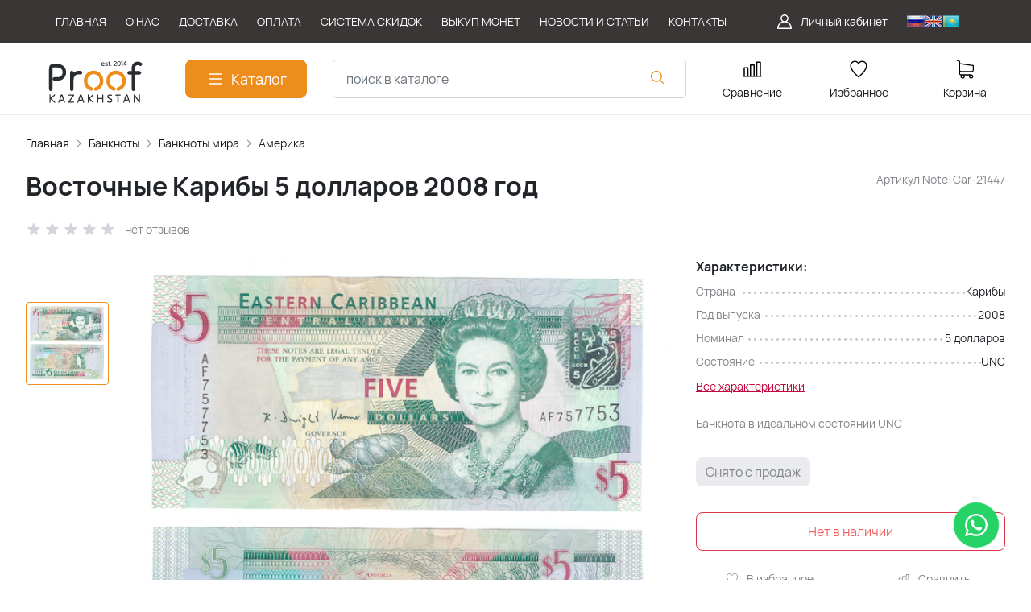

--- FILE ---
content_type: text/html
request_url: https://fbstore.sendpulse.com/widgets/faf5a649-4acb-46cc-9e1d-a22bdb10cf06.html
body_size: 1336
content:
<div class="well-widget-preview-structure">
        <div>
            
            <div>
                
                <div class="sendpulse-msg-widget-wrap sp-widget sp-hidden sp-size-xlarge sp-button" id="faf5a649-4acb-46cc-9e1d-a22bdb10cf06" lang="ru_RU" data-show-options='{"delay":10,"condition":"onEnter","repeat":3,"scrollTo":"25","hideOnMobile":false}' data-messengers='{"telegram":false,"whatsapp":true}' style="background-color: rgb(255, 255, 255);">
                    <div class="sendpulse-msg-widget-inner" style="color: #444444">
                        
                        
                        

                        <div><div class="sp-size-xlarge sp-flex-holder">

    
    
    

    
    <div class="sendpulse-tg-button-holder">
        <a href="https://wa.me/77789007788?text=%D0%97%D0%B4%D1%80%D0%B0%D0%B2%D1%81%D1%82%D0%B2%D1%83%D0%B9%D1%82%D0%B5!%20%D0%A3%20%D0%BC%D0%B5%D0%BD%D1%8F%20%D0%B5%D1%81%D1%82%D1%8C%20%D0%B2%D0%BE%D0%BF%D1%80%D0%BE%D1%81%20%D0%BF%D0%BE%20%D1%82%D0%BE%D0%B2%D0%B0%D1%80%D1%83%20%D0%BD%D0%B0%20%D1%81%D0%B0%D0%B9%D1%82%D0%B5..." target="_blank" class="sendpulse-send-to-wa  xlarge">
            <svg xmlns="http://www.w3.org/2000/svg" xmlns:xlink="http://www.w3.org/1999/xlink" width="16" height="16" viewbox="0 0 1219.547 1225.016">
                <path fill-rule="evenodd" clip-rule="evenodd" fill="#FFF" d="M462.273 349.294c-11.234-24.977-23.062-25.477-33.75-25.914-8.742-.375-18.75-.352-28.742-.352-10 0-26.25 3.758-39.992 18.766-13.75 15.008-52.5 51.289-52.5 125.078 0 73.797 53.75 145.102 61.242 155.117 7.5 10 103.758 166.266 256.203 226.383 126.695 49.961 152.477 40.023 179.977 37.523s88.734-36.273 101.234-71.297c12.5-35.016 12.5-65.031 8.75-71.305-3.75-6.25-13.75-10-28.75-17.5s-88.734-43.789-102.484-48.789-23.75-7.5-33.75 7.516c-10 15-38.727 48.773-47.477 58.773-8.75 10.023-17.5 11.273-32.5 3.773-15-7.523-63.305-23.344-120.609-74.438-44.586-39.75-74.688-88.844-83.438-103.859-8.75-15-.938-23.125 6.586-30.602 6.734-6.719 15-17.508 22.5-26.266 7.484-8.758 9.984-15.008 14.984-25.008 5-10.016 2.5-18.773-1.25-26.273s-32.898-81.67-46.234-111.326z"></path>
                <path fill="#FFF" d="M1036.898 176.091C923.562 62.677 772.859.185 612.297.114 281.43.114 12.172 269.286 12.039 600.137 12 705.896 39.633 809.13 92.156 900.13L7 1211.067l318.203-83.438c87.672 47.812 186.383 73.008 286.836 73.047h.255.003c330.812 0 600.109-269.219 600.25-600.055.055-160.343-62.328-311.108-175.649-424.53zm-424.601 923.242h-.195c-89.539-.047-177.344-24.086-253.93-69.531l-18.227-10.805-188.828 49.508 50.414-184.039-11.875-18.867c-49.945-79.414-76.312-171.188-76.273-265.422.109-274.992 223.906-498.711 499.102-498.711 133.266.055 258.516 52 352.719 146.266 94.195 94.266 146.031 219.578 145.992 352.852-.118 274.999-223.923 498.749-498.899 498.749z"></path>
            </svg>
            &#1053;&#1072;&#1087;&#1080;&#1089;&#1072;&#1090;&#1100; &#1074; WhatsApp
        </a>
    </div>
    

    
    
    

    
    
    

    
    
    

</div>
</div>

                        
                    </div>
                    
                    
                    
                    
                </div>
            </div>
            
            
        </div>
    </div>

    

    
<link rel="stylesheet" href="//fbstore.sendpulse.com/widgets.min.css?v1">

--- FILE ---
content_type: text/css
request_url: https://yes-coin.kz/templates/amazing/resource/css/main.my.css
body_size: 17240
content:
@charset "UTF-8";.columns-2>*,.columns-3>*{page-break-inside:avoid;-moz-column-break-inside:avoid;break-inside:avoid}.head-catalog__dropdown,.head-search__dropdown ul{scrollbar-color:var(--theme-primary);scrollbar-width:thin}.index-category-bg,.news-card__img{-webkit-mask-image:-webkit-radial-gradient(white,#000)}.brand-item__title,.head-catalog__link>span,.index-category__title,.item-card__title,.news-card__title{text-overflow:ellipsis;-webkit-box-orient:vertical}@font-face{font-family:Manrope;src:url(fonts/Manrope-Regular.woff2) format("woff2"),url(fonts/Manrope-Regular.woff) format("woff"),url(fonts/Manrope-Regular.ttf) format("truetype");font-weight:400;font-style:normal;font-display:swap}@font-face{font-family:Manrope;src:url(fonts/Manrope-Bold.woff2) format("woff2"),url(fonts/Manrope-Bold.woff) format("woff"),url(fonts/Manrope-Bold.ttf) format("truetype");font-weight:700;font-style:normal;font-display:swap}a{outline:0;cursor:pointer;color:var(--theme-link)}a:hover{color:var(--theme-link-hover)}.btn-primary,.btn-primary:hover{color:var(--theme-primary-btn-text)}article>:last-child{margin-bottom:0}*+h1,*+h2,*+h3,*+h4,*+h5,*+h6{margin-top:2.5rem}canvas,img,video{max-width:100%;height:auto;box-sizing:border-box}.btn-close.modal-close,.outline-primary-svg svg,.primary-svg svg{min-width:24px;max-width:24px;height:24px}.brand-image,.container,.head-search__clear{box-sizing:content-box}input[type=number]{-moz-appearance:textfield}input::-webkit-inner-spin-button,input::-webkit-outer-spin-button{-webkit-appearance:none}.form-control:hover{border-color:var(--theme-primary)}.form-control:focus{border-color:#D3D5DB;border-bottom-color:var(--theme-primary)}.btn-primary,.form-select:focus,.form-select:hover{border-color:var(--theme-primary)}.btn-primary{background:var(--theme-primary)}.btn-primary:hover{background:var(--theme-primary-light);border-color:var(--theme-primary-light)}.btn-primary:active,.btn-primary:focus{background:var(--theme-primary-dark);border-color:var(--theme-primary-dark);color:#fff}.btn-outline-primary{color:var(--theme-primary);border-color:var(--theme-primary);background:#fff}.btn-outline-primary:hover{border-color:var(--theme-primary);background:var(--theme-primary);color:var(--theme-primary-btn-text)}.btn-outline-primary:active,.btn-outline-primary:focus{background:var(--theme-primary-dark);border-color:var(--theme-primary-dark);color:#fff}.last-child-margin-remove>:last-child{margin-bottom:0!important}.columns-2{-moz-column-gap:24px;column-gap:24px;-moz-column-count:2;column-count:2}@media screen and (max-width:991.98px){*+h1,*+h2,*+h3,*+h4,*+h5,*+h6{margin-top:2rem}.columns-2{-moz-column-count:1;column-count:1}}.columns-3{-moz-column-gap:24px;column-gap:24px;-moz-column-count:3;column-count:3}.invalid-feedback{font-weight:700}.btn-close.modal-close{display:flex;align-items:center;justify-content:center;border:none;padding:0;margin:0;box-shadow:none;background:0 0}.modal-title{margin-right:16px}.modal-header{padding:0;margin-bottom:24px}.modal-body{padding:0}.modal-content{padding:32px}.dropdown-menu{box-shadow:0 8px 16px rgba(32,32,32,.16)}.dropdown-item:hover,li.selected>.dropdown-item{background:0 0;color:var(--theme-primary)}.outline-primary-svg{display:flex;justify-content:center;align-items:center}.outline-primary-svg:hover svg{fill:var(--theme-primary-btn-text)}.outline-primary-svg:active svg,.outline-primary-svg:focus svg{fill:#fff}.outline-primary-svg svg{fill:var(--theme-primary);transition:fill .15s ease-in-out}.primary-svg{display:flex;justify-content:center;align-items:center}.primary-svg:hover svg{fill:var(--theme-primary-btn-text)}.primary-svg:active svg,.primary-svg:focus svg{fill:#fff}.primary-svg svg{fill:var(--theme-primary-btn-text);transition:fill .15s ease-in-out}.comp svg,.fav svg,.return-link{transition:all .3s ease}.aside-sticky{position:sticky;top:16px}.text-inherit{font-size:inherit;color:inherit;text-decoration:inherit}.empty-page-img{max-width:160px;min-width:160px;min-height:160px;max-height:160px}@media screen and (max-width:991.98px){.columns-3{-moz-column-count:1;column-count:1}.modal-content{padding:24px 16px}.empty-page-img{max-width:100px;min-width:100px;min-height:100px;max-height:100px}}.danger-link{color:#C61C1C;text-decoration:none}.success-link{color:#1DC25F;text-decoration:none}.return-link{display:flex;align-items:center;text-decoration:none;font-size:14px;color:var(--theme-link)}.comp,.fav{display:flex;align-items:center;min-width:24px;max-width:24px;height:24px;text-decoration:none}.return-link svg{fill:var(--theme-link)}.return-link:hover{color:var(--theme-link-hover)}.return-link:hover svg{fill:var(--theme-link-hover)}.fav{justify-content:center}.fav svg{stroke:#84858A}.fav:hover svg{stroke:#C61C1C}.fav.rs-in-favorite svg{stroke:#C61C1C;fill:#C61C1C}.comp{justify-content:center}.comp svg{stroke:#84858A;fill:none}.comp.rs-in-compare svg,.comp:hover svg{stroke:var(--theme-primary)}.comp.rs-in-compare svg{fill:var(--theme-primary)}.container{max-width:1340px;margin-left:auto;margin-right:auto;padding-left:16px;padding-right:16px}@media screen and (min-width:576px){.container{padding-left:24px;padding-right:24px}}@media screen and (min-width:992px){.container{padding-left:32px;padding-right:32px}}@media screen and (min-width:1400px){.container{padding-left:48px;padding-right:48px}}.container::after,.container::before{content:"";display:table}.container::after{clear:both}.container>:last-child{margin-bottom:0}.container .container{padding-left:0;padding-right:0}.container_large .container{max-width:1500px}.section{padding:76px 0}.logo{min-width:170px;max-width:166px;height:24px;-o-object-fit:contain;object-fit:contain}@media screen and (max-width:1199.98px){.logo{min-width:80px;max-width:124px;height:18px}}.logo_without-desc{height:69px}@media screen and (max-width:575.98px){.logo_checkout{max-width:53px;min-width:53px;height:32px}}.logo-desc{font-size:10px;margin-top:4px;color:#404147}@media screen and (max-width:1199.98px){.logo_without-desc{height:45px}.logo-desc{font-size:8px;margin-top:2px}}.logo-desc_footer{color:#F9F9F9}@media screen and (max-width:991.98px){.section{padding:48px 0}.logo-desc_footer{font-size:10px;margin-top:4px}}.label-count{position:absolute;right:-8px;top:-6px;display:flex;align-items:center;justify-content:center;color:#fff;font-size:12px;line-height:1;padding:2px 4px;background:var(--theme-primary);border-radius:16px;min-width:16px;height:16px;overflow:hidden}.head,.head_sticky.head__inner,.mobile-bar{z-index:8;background:#fff}.advantage-icon{min-width:48px;max-width:48px;height:48px;margin-right:16px}.advantage-icon img{width:100%;-o-object-fit:contain;object-fit:contain}@-webkit-keyframes animation-slide-top{from{transform:translateY(-100%)}to{transform:translateY(0)}}@keyframes animation-slide-top{from{transform:translateY(-100%)}to{transform:translateY(0)}}.animation-slide-top{-webkit-animation:animation-slide-top .3s ease;animation:animation-slide-top .3s ease}.mobile-bar{position:fixed;left:0;right:0;bottom:0;display:flex;padding:12px 0 14px;margin:0;list-style:none;font-size:10px;line-height:12px;border-top:1px solid #EAEBEE}@media screen and (min-width:992px){.mobile-bar{display:none}}.mobile-bar>li{flex:1 0 0}.mobile-bar>li:not(:last-child){margin-right:8px}.mobile-bar__link{display:flex;flex-direction:column;justify-content:center;align-items:center;text-align:center;color:#84858A;text-decoration:none}.mobile-bar__link svg{fill:#84858A}.mobile-bar__link_act{color:var(--theme-primary)}.mobile-bar__link_act svg{fill:var(--theme-primary)}.mobile-bar__icon-wrapper{width:24px;height:24px}.mobile-bar__icon-wrapper>*{max-width:100%;max-height:100%}.head{position:relative;height:auto}@media screen and (max-width:991.98px){.head{height:61px}.head_cut .head-logo{display:none}}@media screen and (max-width:575.98px){.head{height:107px}}@media screen and (min-width:992px){.head_with-catalog{height:185px}}.head_sticky.head__inner{position:fixed;top:0;left:0;right:0}@media screen and (max-width:575.98px){.head_cut{height:61px}.head_sticky.head__inner .head-logo{display:none}}.head-logo{display:flex;align-items:center;justify-content:space-between}.head-bar{display:none;background:var(--theme-menubar-bg);padding:8px 0;font-size:14px;color:#fff}@media screen and (min-width:992px){.head-bar{display:block}}.head-bar__menu{padding:0;margin:0;list-style:none;display:flex;align-items:flex-start}.head-bar__menu>li:not(:last-child){margin-right:24px}.head-bar__dropdown>li:not(:last-child){margin-bottom:20px}.head-bar__link{display:flex;align-items:center;color:var(--theme-menubar-link);text-decoration:none;white-space:nowrap;overflow:hidden;transition:color .3s ease}.head-icon-link,.head-mob-link{display:block;text-decoration:none}.head-bar__link svg{min-width:24px;transition:fill .3s ease;fill:var(--theme-menubar-link)}.head-icon-link,.head-icon-link svg{transition:all .3s ease}.head-bar__link:hover{color:var(--theme-primary)}.head-bar__link:hover svg{fill:var(--theme-primary)}.head-bar__link.show{color:var(--theme-primary-light)}.head-bar__link.show svg{fill:var(--theme-primary-light)}.head-main{padding:10px 0;border-bottom:1px solid #EAEBEE}.head-catalog-btn{padding-left:24px;padding-right:24px}@media screen and (min-width:1200px){.head-catalog-btn{padding:11px 24px;font-size:18px;line-height:22px}}.head-mob-link{min-width:24px;max-width:24px;height:24px}.head-icon-link{text-align:center;padding:10px 8px 8px;background:#fff;border-radius:8px;font-size:14px;line-height:18px;color:#1B1B1F;min-width:100px;max-width:100px;overflow:hidden;white-space:nowrap}.head-icon-link:hover{color:var(--theme-primary)}.head-icon-link:hover svg{fill:var(--theme-primary)}.head-icon-link:active{box-shadow:none;color:var(--theme-primary-dark)}.head-icon-link:active svg{fill:var(--theme-primary-dark)}.head-search{flex:1 0 0;position:relative}.head-search .form-control{padding-right:56px}.head-search .form-control:hover{border-color:var(--theme-primary)}.head-search .form-control:focus{border-color:#D3D5DB;border-bottom-color:var(--theme-primary)}@media screen and (max-width:991.98px){.head-search .form-control{border-radius:8px;padding:7px 40px 7px 16px}}.head-search__btn,.head-search__clear{border:none;position:absolute;margin:0}.head-search.in-loading .head-search__btn svg{display:none}.head-search.in-loading .head-search__btn:before{content:'';width:24px;height:24px;display:block;background:url(../img/icons/loader.svg) 50% 2px;background-size:24px}.head-search__btn{top:calc(50% - 15px);right:24px;background:0 0;padding:0;min-width:24px;max-width:24px;height:24px}.head-search__btn svg{transition:fill .3s ease;fill:var(--theme-primary)}.head-search__btn:hover svg{fill:var(--theme-primary-dark)}@media screen and (max-width:991.98px){.head-search__btn{right:16px}.head-search__btn svg{fill:#D3D5DB}}.footer-mailing-btn svg,.head-menu svg{fill:#fff}.head-search__clear{display:flex;align-items:center;justify-content:center;right:56px;top:1px;bottom:1px;padding:0 0 0 4px;background:#fff;width:16px;z-index:1}@media screen and (max-width:991.98px){.head-search__clear{padding:0;right:41px}}.head-search__dropdown{display:none;top:calc(100% + 8px);background:#fff;border:1px solid #D3D5DB;border-radius:8px;position:absolute;padding:16px;width:100%;z-index:3;overflow:hidden;box-shadow:0 4px 8px rgba(32,32,32,.16)}@media screen and (max-width:767.98px){.head-search__dropdown{width:calc(100% + 64px)}}.head-search__dropdown ul{list-style:none;padding:0 8px 0 0;margin:0;max-height:calc(100vh - 180px);overflow-y:auto;overflow-scrolling:touch}.head-search__dropdown ul::-webkit-scrollbar-thumb{background-color:var(--theme-primary);border-radius:1px}.head-search__dropdown ul::-webkit-scrollbar{width:2px}.head-search__dropdown ul::-webkit-scrollbar-track{border-radius:1px;background:#EAEBEE}.head-catalog,.head-menu{position:relative;background:var(--theme-primary)}.head-search__dropdown ul>li:not(:last-child){margin-bottom:16px}.head-search__dropdown .dropdown-item{display:flex;justify-content:space-between;white-space:normal}@media screen and (max-width:1199.98px){.head-search__dropdown .dropdown-item{font-size:14px}}input[aria-expanded=true]+.head-search__dropdown{display:block}.head-menu{z-index:2;display:flex;align-items:center;justify-content:center;padding:7px 16px;border-radius:8px;min-height:40px;max-height:40px;margin-left:8px;color:#fff;transition:all .3s ease;text-decoration:none;border:none}.head-menu:hover{color:#fff}.head-menu:active{box-shadow:unset}.head-catalog__list{display:flex;align-items:center;list-style:none;margin:0;padding:0}.head-catalog__list>li:not(.head-catalog__menu-btn){flex:1 0 0}.head-catalog__link{display:block;font-weight:700;text-align:center;padding:16px;color:#fff;text-decoration:none;transition:background .3s ease}.head-catalog__link>span{overflow:hidden;display:-webkit-box;-webkit-line-clamp:1;min-height:24px;max-height:24px}.head-catalog__link:hover{color:#fff;background:var(--theme-primary-light)}.head-catalog__menu-btn{padding:0 16px}.head-catalog__menu-btn .head-menu{background:var(--theme-primary-light);padding:7px 24px;box-shadow:0 2px 8px rgba(54,54,54,.32)}.head-catalog__menu-btn .head-menu:hover{background:var(--theme-primary)}.head-catalog__menu-btn .head-menu:active{background:var(--theme-primary-light)}.head-catalog__dropdown{background:#fff;border-radius:0;border:none;z-index:3;width:100%;padding:24px 16px;max-height:calc(100vh - 185px);box-shadow:0 4px 8px rgba(32,32,32,.16);overflow-y:auto;overflow-scrolling:touch}.head-catalog__dropdown::-webkit-scrollbar-thumb{background-color:var(--theme-primary);border-radius:1px}.head-catalog__dropdown::-webkit-scrollbar{width:2px}.head-catalog__dropdown::-webkit-scrollbar-track{border-radius:1px;background:#EAEBEE}.head-catalog__dropdown:hover{visibility:visible;opacity:1}@media screen and (min-width:576px){.head-catalog__dropdown{padding-left:24px;padding-right:24px}}@media screen and (min-width:992px){.head-catalog__dropdown{padding-left:32px;padding-right:32px}}@media screen and (min-width:1400px){.head-catalog__dropdown{padding-left:48px;padding-right:48px}}.head-catalog__dropdown a{color:#1B1B1F;text-decoration:none}.head-catalog__dropdown a:hover{color:var(--theme-primary)}.head-catalog-category{display:block;font-weight:700;color:#1B1B1F;text-decoration:none;margin-bottom:16px;transition:color .3s ease}.head-catalog-category:hover{color:var(--theme-primary)}.head-catalog-subcategories{list-style:none;padding:0;margin:0}.head-catalog-subcategories>li:not(:last-child){margin-bottom:16px}.head-catalog-subcategories a{text-decoration:none;color:#1B1B1F;transition:color .3s ease}.head-catalog-subcategories a:hover{color:var(--theme-primary)}.head-dropdown-catalog__subcat,.head-dropdown-catalog__subsubcat{display:none}.head-dropdown-catalog{display:none;position:absolute;left:0;right:0;top:0;z-index:5;background:#fff;background:linear-gradient(90deg,#f9f9f9 25%,#fff 25%);box-shadow:0 4px 8px rgba(32,32,32,.16);font-size:14px}@media screen and (min-width:576px){.head-dropdown-catalog{padding-left:24px;padding-right:24px}}@media screen and (min-width:992px){.head-dropdown-catalog{padding-left:32px;padding-right:32px}}@media screen and (min-width:1200px){.head-dropdown-catalog{font-size:16px}}@media screen and (min-width:1400px){.head-dropdown-catalog{padding-left:48px;padding-right:48px}}@media screen and (min-width:2500px){.head-dropdown-catalog{background:#fff}}.head-dropdown-catalog__categories{list-style:none;margin:0;background-color:#F9F9F9;height:100%;width:370px}@media screen and (max-width:1399.98px){.head-dropdown-catalog__categories{width:320px}}@media screen and (max-width:1199.98px){.head-dropdown-catalog__categories{width:250px}.head-checkout .h1{font-size:24px}}.head-dropdown-catalog__category::after,.head-dropdown-catalog__subcat-list-item::after{content:'';width:16px;top:calc(50% - 8px);transform:rotate(-90deg)}.head-dropdown-catalog__category{position:relative;display:flex;align-items:center;padding:8px 24px 8px 16px;color:#1B1B1F;text-decoration:none;transition:all .3s ease;line-height:1.2}.head-dropdown-catalog__category::after{position:absolute;height:16px;right:8px;background:url(../img/icons/accordion-arrow.svg) 50% 50%/16px no-repeat;opacity:0;transition:opacity .3s ease}.head-dropdown-catalog__category:hover{color:#1B1B1F;background:#fff}.head-dropdown-catalog__category:active{color:var(--theme-primary)}.head-dropdown-catalog__category img{min-width:24px;max-width:24px;height:24px;-o-object-fit:contain;object-fit:contain;text-align:center}.head-dropdown-catalog__category_active{color:#1B1B1F;background:#fff}.head-dropdown-catalog__category_active::after{opacity:1}.head-dropdown-catalog__subcat-list{border-right:1px solid #D3D5DB;height:100%}.head-dropdown-catalog__subcat-list-item{position:relative;display:flex;align-items:center;padding:8px 20px 8px 12px;color:#1B1B1F;text-decoration:none;transition:all .3s ease;line-height:1.2}.head-dropdown-catalog__subcat-list-item::after{position:absolute;height:16px;right:4px;background:url(../img/icons/accordion-arrow.svg) 50% 50%/16px no-repeat;opacity:0;transition:opacity .3s ease}.head-dropdown-catalog__subcat-list-item:hover{color:#1B1B1F;background:var(--theme-primary-very-light)}.head-dropdown-catalog__subcat-list-item:active{color:var(--theme-primary)}.head-dropdown-catalog__subcat-list-item_active{color:#1B1B1F;background:var(--theme-primary-very-light)}.head-dropdown-catalog__subcat-list-item_active::after{opacity:1}.dropdown-overlay{position:fixed;top:0;left:0;right:0;bottom:0;z-index:5;background:rgba(0,0,0,.5)}.head-checkout{padding:32px 0}.head-checkout .h1{margin:0}@media screen and (max-width:991.98px){.head-checkout{padding:16px 0}.head-checkout .btn-outline-primary{padding:0;border:none;background:0 0;color:var(--theme-primary);text-decoration:underline}.head-checkout .h1{font-size:20px}}.footer{color:var(--theme-footer-text)}.footer__main{padding:48px 0 80px;background:var(--theme-footer-bg)}@media screen and (max-width:991.98px){.footer__main{padding:48px 0}}.footer__main .h2{margin:0 0 24px}.footer__bar{padding:24px 0;background:var(--theme-subfooter-bg)}.footer-mailing,.footer-mailing-btn{background:#404147;max-width:360px;color:#fff;border-radius:8px;display:flex}@media screen and (max-width:991.98px){.footer__bar{padding-bottom:72px}}.footer-mailing-btn{padding:16px 24px;align-items:center;justify-content:space-between;text-decoration:none;transition:color .3s ease}@media screen and (max-width:1399.98px){.footer-mailing-btn{padding:12px 16px;font-size:14px}}.footer-mailing{align-items:center;padding:16px 24px}@media screen and (max-width:1399.98px){.footer-mailing{padding:12px 16px;font-size:14px}}.footer-mailing input{flex:1 1 0;color:#fff;padding:0;margin:0;box-shadow:none;border:none;background:0 0;outline:0}.footer-mailing input::-moz-placeholder{color:#fff}.footer-mailing input:-ms-input-placeholder{color:#fff}.footer-mailing input::placeholder{color:#fff}.footer-mailing button{min-width:24px;max-width:24px;height:24px;padding:0;border:none;background:0 0;margin-left:16px;color:#fff}.footer-mailing button svg{transition:fill .3s ease;fill:#fff}.footer-mailing button:hover svg{fill:var(--theme-primary)}.footer-menu{list-style:none;margin:0;padding:0}.footer-menu>li:not(:last-child){margin-bottom:16px}.footer-menu a{color:var(--theme-footer-link);text-decoration:none;transition:all .3s ease}.footer-menu a:hover{color:var(--theme-primary)}.footer-contacts{list-style:none;padding:0;margin:0}.footer-contacts li{display:flex;align-items:flex-start}.footer-contacts li:not(:last-child){margin-bottom:24px}.footer-contacts a{display:flex;align-items:flex-start;color:var(--theme-footer-link);text-decoration:none;transition:color .3s ease}.footer-contacts a:hover{color:var(--theme-primary);border-color:var(--theme-primary)}.footer-contacts a img{min-width:20px;min-height:20px}.footer-contacts__icon{min-width:20px}.footer-socials{list-style:none;display:flex;align-items:center;flex-wrap:wrap;margin:-16px 0 0;padding:0}.footer-socials li{margin-top:16px}.footer-socials li:not(:last-child){margin-right:16px}.footer-socials a{display:flex;align-items:center;justify-content:center;width:40px;height:40px;border-radius:8px;border:1px solid #84858A;transition:all .3s ease}.footer-socials a img{width:20px;height:20px}.footer-socials a:hover{border-color:var(--theme-primary)}.footer-payments{list-style:none;display:flex;align-items:center;flex-wrap:wrap;margin:-12px 0 0;padding:0}.footer-payments li{margin-top:12px}.footer-payments li:not(:last-child){margin-right:12px}.footer-checkout{padding:32px 0;background:var(--theme-footer-bg);color:#fff}.breadcrumb{margin-top:24px;padding-bottom:24px;overflow:hidden}.breadcrumb__list,.pagination__list{list-style:none;padding-bottom:100px}@media screen and (max-width:991.98px){.breadcrumb{margin-left:-24px;margin-right:-24px}}@media screen and (max-width:575.98px){.breadcrumb{margin-left:-16px;margin-right:-16px}}.breadcrumb__list{font-size:.875rem;padding-left:0;margin:0 0 -100px;display:flex;flex-wrap:nowrap;overflow-x:auto;overflow-scrolling:touch}@media screen and (max-width:991.98px){.breadcrumb__list{padding-left:24px}.breadcrumb__list::after{content:'';min-width:24px;height:1px}}@media screen and (max-width:575.98px){.breadcrumb__list{padding-left:16px}.breadcrumb__list::after{content:'';min-width:16px;height:1px}}.breadcrumb__item{position:relative;display:flex;align-items:center;white-space:nowrap;color:#84858A}.breadcrumb__item::before{content:url(../img/icons/breadcrumb-divider.svg);display:inline-block;margin:0 4px;height:16px;min-width:16px;max-width:16px}.breadcrumb__item:first-child::before{content:none}.breadcrumb__item a{transition:all .3s ease;color:#1B1B1F;text-decoration:none}.breadcrumb__item a:hover{color:var(--theme-primary)}.pagination{display:flex;justify-content:center;overflow:hidden}.pagination__list{display:flex;flex-wrap:nowrap;align-items:center;padding-left:0;overflow-x:auto;margin-bottom:-100px;overflow-scrolling:touch}@media screen and (max-width:575.98px){.pagination{margin-left:-16px;margin-right:-16px}.pagination__list{padding-left:16px}.pagination__list::after{content:'';min-width:16px;height:1px}}.pagination__item:not(:last-child){margin-right:8px}.pagination__item a,.pagination__item span{display:flex;align-items:center;justify-content:center;overflow:hidden;border-radius:8px;text-decoration:none}.pagination__item_num a{min-width:48px;max-width:48px;height:48px;color:#696A76;background:#F9F9F9;transition:all .3s ease}.pagination__item_num a:hover{background:var(--theme-primary);color:#fff}.pagination__item_arrow svg{transition:all .3s ease;fill:var(--theme-primary)}.pagination__item_arrow a,.pagination__item_arrow span{background:0 0;max-width:24px;min-width:24px;height:24px}.pagination__item_arrow a:hover{background:0 0}.pagination__item_arrow a:hover svg{fill:var(--theme-primary-light)}.pagination__item_arrow a:active svg{fill:var(--theme-primary-dark)}.pagination__item_active a,.pagination__item_active span{min-width:48px;max-width:48px;height:48px;pointer-events:none;background:var(--theme-primary);color:#fff}.pagination__item_disable a,.pagination__item_disable span{pointer-events:none;background:0 0;max-width:24px;min-width:24px;height:24px}.pagination__item_disable svg{fill:#D3D5DB}.product-slider{height:502px}@media screen and (max-width:991.98px){.product-slider{height:100%}}.product-slider__container{height:835px;overflow:hidden;padding:16px 24px 0;margin:0 -24px}.product-slider__container:hover .swiper-container{z-index:4}@media screen and (max-width:1199.98px){.product-slider__container{padding:16px 24px 0;margin:0 -32px}}@media screen and (max-width:991.98px){.product-slider__container{padding:0 24px;margin:0 -24px;height:100%}}@media screen and (max-width:575.98px){.product-slider__container{margin:0 -16px}}.product-slider__container .swiper-container{overflow:visible}.swiper-container{visibility:hidden}.swiper-container.swiper-container-initialized{visibility:visible}.swiper-button-next,.swiper-button-prev{display:flex;align-items:center;justify-content:center;position:absolute;width:40px;height:40px;border:1px solid #D3D5DB;border-radius:50%;top:calc(50% - 20px);z-index:5;background:#fff;transition:all .3s ease;box-shadow:0 4px 8px rgba(32,32,32,.16);outline:0}.swiper-button-next::before,.swiper-button-prev::before{content:'';display:block;width:1.5rem;height:1.5rem;background-image:url(../img/icons/accordion-arrow.svg);background-position:50% 50%;background-repeat:no-repeat;background-size:1.5rem}@media screen and (max-width:767.98px){.product-slider__container{padding:1px 0 0}.swiper-button-next,.swiper-button-prev{width:32px;height:32px;top:calc(50% - 16px);opacity:.7;border-color:var(--theme-primary-light)}.swiper-button-next::before,.swiper-button-prev::before{width:1rem;height:1rem;background-size:1rem}}.swiper-button-next:hover,.swiper-button-prev:hover{border-color:var(--theme-primary-light)}.swiper-button-next:active,.swiper-button-prev:active{background:var(--theme-primary-very-light)}.swiper-button-next.swiper-button-disabled,.swiper-button-prev.swiper-button-disabled{background:#EAEBEE;border-color:#D3D5DB;visibility:hidden}.swiper-button-next.swiper-button-disabled:before,.swiper-button-prev.swiper-button-disabled:before{filter:grayscale(100%)}.swiper-button-prev{left:-20px}.swiper-button-prev::before{transform:rotate(90deg)}.swiper-button-next{right:-20px}@media screen and (max-width:767.98px){.swiper-button-prev{left:4px}.swiper-button-next{right:4px}}.swiper-button-next::before{transform:rotate(-90deg)}.swiper-pagination-bullets{position:absolute;overflow:hidden;font-size:0;text-align:center;white-space:nowrap;left:50%;bottom:8px;padding-bottom:8px;transform:translateX(-50%);z-index:2}.swiper-pagination-bullet{position:relative;display:inline-block;border-radius:50%;background:#D3D5DB;box-shadow:0 4px 8px rgba(0,0,0,.25);margin:0 8px;min-width:12px;height:12px}.swiper-pagination-bullet.swiper-pagination-bullet-active-main{background:var(--theme-primary)}.swiper-pagination-bullet.swiper-pagination-bullet-active-next,.swiper-pagination-bullet.swiper-pagination-bullet-active-prev{transform:scale(.65)}.swiper-pagination-bullet.swiper-pagination-bullet-active-next-next,.swiper-pagination-bullet.swiper-pagination-bullet-active-prev-prev{transform:scale(.35)}@media screen and (max-width:767.98px){.swiper-banner{padding:0 24px;margin:0 -24px}}@media screen and (max-width:575.98px){.swiper-banner{padding:0 16px;margin:0 -16px}}.swiper-banner .swiper-button-prev{left:16px}.swiper-banner .swiper-button-next{right:16px}.banner-zone,.swiper-banner .swiper-slide{border-radius:20px;overflow:hidden}.swiper-compare-table{padding:0 24px;margin:0 -24px}@media screen and (max-width:575.98px){.swiper-compare-table{padding:0 16px;margin:0 -16px}.index-banner{font-size:12px}}.index-banner{display:block;color:#fff;text-decoration:none;padding:0 48px;border-radius:16px;background:linear-gradient(269.6deg,#681BA4 2.43%,#13AECF 96.92%)}@media screen and (max-width:991.98px){.index-banner{padding:24px;border-radius:8px}}.index-category,.index-category-bg{border-radius:16px;transition:all .3s ease;text-decoration:none;text-align:center}.index-banner:hover{color:#fff}.index-banner__title{font-size:40px;font-weight:700;margin-bottom:40px}@media screen and (max-width:1399.98px){.index-banner__title{font-size:32px;margin-bottom:24px}}@media screen and (max-width:575.98px){.index-banner__title{font-size:16px;margin-bottom:16px}}.index-banner__img{position:relative}.index-banner__img img{position:absolute;left:50%;top:50%;transform:translate(-50%,-50%)}.index-category-bg:hover .index-category-bg__img img,.product-gallery-video:hover{transform:scale(1.1)}.index-category{display:block;font-size:20px;font-weight:700;padding:16px 24px 24px;background:#F9F9F9;height:100%;color:#1B1B1F}@media screen and (max-width:1199.98px){.index-category{padding:16px;font-size:16px}}@media screen and (max-width:767.98px){.index-category{font-size:14px;padding:16px}.re-container-mob .index-category{width:180px}}@media screen and (max-width:575.98px){.re-container-mob .index-category{width:160px}}.index-category__img{margin-bottom:16px;display:flex;align-items:center;justify-content:center;height:120px}@media screen and (max-width:1199.98px){.index-category__img{margin-bottom:8px;height:96px}}@media screen and (max-width:767.98px){.index-category__img{height:54px}}.index-category__img img{-o-object-fit:contain;object-fit:contain;height:100%}.index-category__title{overflow:hidden;display:-webkit-box;-webkit-line-clamp:2;max-height:60px;min-height:60px}@media screen and (max-width:1199.98px){.index-category__title{max-height:48px;min-height:48px}}@media screen and (max-width:767.98px){.index-category__title{max-height:40px;min-height:40px}}.index-category-bg{position:relative;display:flex;align-items:center;justify-content:center;min-height:200px;height:100%;overflow:hidden;color:#fff;background:#D3D5DB}.filter-list,.order-items__list{overflow-scrolling:touch;scrollbar-color:var(--theme-primary);scrollbar-width:thin;list-style:none}@media screen and (max-width:1199.98px){.index-category-bg{min-height:160px}}@media screen and (max-width:767.98px){.index-category-bg{min-height:124px}.re-container-mob .index-category-bg{width:180px}}@media screen and (max-width:575.98px){.re-container-mob .index-category-bg{width:160px}}.index-category-bg:hover{color:var(--theme-primary-light)}.index-category-bg__img{position:absolute;left:0;right:0;bottom:0;top:0;z-index:1}.index-category-bg__img::before{content:'';position:absolute;left:0;right:0;bottom:0;top:0;z-index:2;background:rgba(31,31,31,.6)}.index-category-bg__img img{transition:all .3s ease;height:100%;-o-object-fit:cover;object-fit:cover}.index-category-bg__title{position:relative;z-index:3;font-weight:700;font-size:20px;padding:24px}@media screen and (max-width:1199.98px){.index-category-bg__title{font-size:16px;padding:16px}}.brand-image{display:flex;justify-content:center;align-items:center;padding:32px 0;height:160px}@media screen and (max-width:1199.98px){.brand-image{height:96px}}.brand-image img{height:100%;-o-object-fit:contain;object-fit:contain}.brand-categories{padding:64px 0;background:#404147}@media screen and (max-width:991.98px){.brand-categories{padding:48px 0}}.brand-categories .h2{color:#fff}.noUi-horizontal{height:6px}.noUi-target{background:#EAEBEE;border:none}.noUi-horizontal .noUi-handle{cursor:pointer;width:24px;height:24px;right:-12px;top:-9px;border-radius:50%;border:2px solid var(--theme-primary);outline:0;box-shadow:none}.noUi-horizontal .noUi-handle::after,.noUi-horizontal .noUi-handle::before{content:none}.catalog-select__options::after,.compare-checkbox__toggle::before,.item-card__complete::before,.item-product-chars li::before,.order-items__title::after{content:''}.noUi-horizontal .noUi-handle.noUi-active{background:var(--theme-primary-very-light)}.noUi-connect{background:var(--theme-primary)}.catalog-bar{display:flex;align-items:center;justify-content:space-between}@media screen and (max-width:767.98px){.index-category-bg__title{font-size:14px}.catalog-bar{padding:6px 8px;border-radius:8px;border:1px solid #D3D5DB}.catalog-bar .catalog-select{max-width:calc(100% - 42px)}}.catalog-filter-btn{padding:8px 16px;display:flex;align-items:center;justify-content:center;font-weight:700;background:#F9F9F9;border-radius:8px;text-decoration:none;color:#1B1B1F;transition:all .3s ease}.catalog-filter-btn svg{min-width:24px;height:24px;fill:var(--theme-primary);transition:all .3s ease}.catalog-filter-btn:hover{color:#fff;background:var(--theme-primary)}.catalog-filter-btn:hover svg{fill:#fff}@media screen and (max-width:767.98px){.catalog-filter-btn{background:#fff;color:var(--theme-primary);border:1px solid var(--theme-primary);font-weight:400}}.offcanvas .catalog-filter{width:100%;border:none;border-radius:0;padding-bottom:0}.catalog-offcanvas-buttons{padding:0 16px 16px;position:sticky;left:0;right:0;bottom:0;z-index:4;background:rgba(255,255,255,.9)}.catalog-filter{padding:24px 16px;border:1px solid #D3D5DB;border-radius:8px}.catalog-filter__head{display:flex;justify-content:space-between;align-items:center;margin-bottom:24px}.catalog-filter__head .h3{display:flex;align-items:center;justify-content:flex-start;margin:0}.catalog-filter__head .h3 svg{min-width:24px;max-width:24px;height:24px;fill:var(--theme-primary)}.catalog-filter__apply,.catalog-filter__clean{display:none}.offcanvas .rs-filter-active .catalog-filter__apply,.rs-filter-active .catalog-filter__clean{display:block}.filter-accordion .accordion-item{margin-bottom:24px;border-bottom:1px solid #D3D5DB}.filter-accordion .accordion-button{padding:0 0 16px;font-weight:700}.filter-accordion .accordion-button:hover{color:var(--theme-primary)}.filter-accordion .accordion-button::after{background-size:1rem;width:1rem;height:1rem}.filter-accordion .accordion-button:not(.collapsed){background:0 0;color:#1B1B1F}.filter-accordion .accordion-button:not(.collapsed)::after{background-image:url("data:image/svg+xml,%3csvg xmlns='http://www.w3.org/2000/svg' viewBox='0 0 16 16' fill='%23212529'%3e%3cpath fill-rule='evenodd' d='M1.646 4.646a.5.5 0 0 1 .708 0L8 10.293l5.646-5.647a.5.5 0 0 1 .708.708l-6 6a.5.5 0 0 1-.708 0l-6-6a.5.5 0 0 1 0-.708z'/%3e%3c/svg%3e")}.filter-accordion .accordion-body{padding-bottom:24px}.filter-list{margin:0;padding:0 8px 0 0;max-height:190px;overflow-y:auto}.filter-list::-webkit-scrollbar-thumb{background-color:var(--theme-primary);border-radius:1px}.filter-list::-webkit-scrollbar{width:2px}.filter-list::-webkit-scrollbar-track{border-radius:1px;background:#EAEBEE}.filter-list li:not(:last-child){margin-bottom:16px}.filter-line{display:flex;align-items:center;flex-wrap:wrap;margin:-6px 0 0;padding:0;list-style:none}.filter-line li{margin-top:10px}.filter-line li:not(:last-child){margin-right:10px}.radio-image label,.radio-list label,.radio-radio label,.radio-string label{display:flex;align-items:center;justify-content:center;border:1px solid #D3D5DB;padding:4px;box-sizing:border-box;min-width:40px;height:40px;border-radius:4px;font-size:14px;cursor:pointer}.radio-image label>img,.radio-list label>img,.radio-radio label>img,.radio-string label>img{height:100%;-o-object-fit:contain;object-fit:contain}.radio-image label>.radio-bg-color,.radio-list label>.radio-bg-color,.radio-radio label>.radio-bg-color,.radio-string label>.radio-bg-color{width:100%;height:100%;border-radius:4px}.radio-image label:hover,.radio-list label:hover,.radio-radio label:hover,.radio-string label:hover{border-color:var(--theme-primary-dark)}.radio-image input[type=checkbox],.radio-image input[type=radio],.radio-list input[type=checkbox],.radio-list input[type=radio],.radio-radio input[type=checkbox],.radio-radio input[type=radio],.radio-string input[type=checkbox],.radio-string input[type=radio]{display:none}.radio-image input[type=checkbox]:checked~label,.radio-image input[type=radio]:checked~label,.radio-list input[type=checkbox]:checked~label,.radio-list input[type=radio]:checked~label,.radio-radio input[type=checkbox]:checked~label,.radio-radio input[type=radio]:checked~label,.radio-string input[type=checkbox]:checked~label,.radio-string input[type=radio]:checked~label{border-color:var(--theme-primary)}.radio-image_small label{min-width:32px;height:32px}.radio-image_txt label,.radio-list label,.radio-radio label,.radio-string label{padding:4px 12px;border-color:#F9F9F9;background:#F9F9F9}.radio-image_cover label{padding:0;overflow:hidden}.radio-color label{display:flex;align-items:center;justify-content:center;border:1px solid #D3D5DB;box-sizing:border-box;min-width:40px;max-width:40px;height:40px;border-radius:50%;font-size:14px;cursor:pointer;overflow:hidden;padding:1px}.radio-color label>img{-o-object-fit:contain;object-fit:contain;border-radius:50%;width:100%;height:100%}.radio-color label>.radio-bg-color{border:1px solid #fff;border-radius:50%;width:100%;height:100%}.radio-color label:hover{border-color:var(--theme-primary-dark)}.radio-color input[type=checkbox],.radio-color input[type=radio]{display:none}.radio-color input[type=checkbox]:checked~label,.radio-color input[type=radio]:checked~label{border-color:var(--theme-primary)}.catalog-subcategories{display:flex;flex-wrap:wrap;margin-top:-16px}.catalog-subcategories>:not(:last-child){margin-right:16px}.catalog-subcategory{margin-top:16px;white-space:nowrap;display:block;padding:10px 16px;border-radius:4px;font-weight:700;border:1px solid #EAEBEE;text-decoration:none;color:#404147;transition:all .3s ease;box-sizing:content-box;min-width:-webkit-max-content;min-width:-moz-max-content;min-width:max-content;overflow:hidden;background:#fff}@media screen and (max-width:1199.98px){.catalog-subcategory{padding:6px 8px}}.catalog-subcategory:hover{background:var(--theme-primary-very-light);border-color:var(--theme-primary);color:#1B1B1F}.catalog-subcategory__count{color:#4F4F4F;margin-left:8px;font-size:12px;font-weight:400}.catalog-view-as{display:flex;align-items:center;list-style:none;margin:0;padding:8px 10px;border-radius:8px;background:#F9F9F9;border:1px solid #D3D5DB}@media screen and (max-width:767.98px){.catalog-view-as{padding:0;border:none}}.catalog-view-as a{display:flex;align-items:center;justify-content:center;padding:2px;border-radius:6px}.catalog-view-as a svg{fill:#84858A}.catalog-view-as a:hover svg{fill:var(--theme-primary)}.catalog-view-as a.view-as_active{pointer-events:none;background:var(--theme-primary)}.catalog-view-as a.view-as_active svg{fill:#fff}.catalog-view-as li:not(:last-child){margin-right:8px}@media screen and (max-width:767.98px){.catalog-view-as a{background:var(--theme-primary)}.catalog-view-as a svg,.catalog-view-as a:hover svg{fill:#fff}.catalog-view-as a.view-as_active{display:none}.catalog-view-as li:not(:last-child){margin-right:0}}.compare-columns-titles{position:absolute;top:0;left:0;right:0;width:100%;padding:0 16px}@media screen and (min-width:575.98px){.compare-columns-titles{padding:0 24px}}.compare-columns-title{font-size:14px;color:#696A76}.compare-columns-header{height:4rem;font-weight:700;font-size:24px;line-height:1.2}@media screen and (max-width:991.98px){.compare-columns-header{font-size:20px;height:3.5rem}}.compare-product-header{height:4rem}.compare-product-param{padding:16px 0 40px}@media screen and (max-width:991.98px){.compare-product-header{height:3.5rem}.compare-product-param{padding:16px 0 32px}}@media screen and (max-width:575.98px){.compare-product-param{font-size:14px}}.compare-product-param.param-different{color:#8a5402}.compare-checkbox{display:inline-block}.compare-checkbox input{display:none}.compare-checkbox label{display:flex;align-items:center;padding:12px 16px;border-radius:8px;cursor:pointer;border:1px solid #D3D5DB;transition:color .3s ease}@media screen and (max-width:767.98px){.compare-checkbox label{padding:8px 12px;font-size:.875rem}}.compare-checkbox label:hover{color:var(--theme-primary)}.compare-checkbox input:checked~label{color:#1B1B1F}.compare-checkbox input:checked~label .compare-checkbox__toggle{background:var(--theme-primary-very-light)}.compare-checkbox input:checked~label .compare-checkbox__toggle::before{background:var(--theme-primary);transform:translateX(20px)}.compare-checkbox__toggle{min-width:48px;height:24px;border-radius:16px;position:relative;background:#D3D5DB;transition:all .3s ease}.compare-checkbox__toggle::before{transition:all .3s ease;position:absolute;display:block;left:4px;top:2px;width:20px;height:20px;border-radius:50%;background:#EAEBEE;box-shadow:0 1px 3px rgba(0,0,0,.2)}.compare-products{height:502px}@media screen and (max-width:575.98px){.compare-products{height:unset;min-height:450px}}.compare-products_sticky .compare-products__inner{position:fixed;top:0;left:0;right:0;z-index:8;background:#fff;max-height:128px;box-shadow:0 4px 8px rgba(32,32,32,.16);padding:8px 16px}@media screen and (min-width:576px){.compare-products_sticky .compare-products__inner{padding-left:24px;padding-right:24px}}@media screen and (min-width:992px){.compare-products_sticky .compare-products__inner{padding-left:32px;padding-right:32px}}@media screen and (min-width:1400px){.compare-products_sticky .compare-products__inner{padding-left:48px;padding-right:48px}}.compare-products_sticky .product-slider,.compare-products_sticky .product-slider__container{height:100%}.compare-products_sticky .product-slider__container{padding-top:0}.compare-products_sticky .item-card{padding-bottom:0;padding-top:0;border:none}.compare-products_sticky .item-card__actions,.compare-products_sticky .item-card__wrapper,.compare-products_sticky .item-product-labels,.compare-products_sticky .item-product-price,.compare-products_sticky .item-product-reviews{display:none}.compare-products_sticky .item-card__inner{display:flex}.compare-products_sticky .item-card__inner>*{margin-bottom:0!important}.compare-products_sticky .item-product-img{min-width:48px;max-width:48px}.compare-products_sticky .item-card__title{margin:0 0 0 8px;font-size:14px;max-height:42px;min-height:42px;-webkit-line-clamp:2}@media screen and (max-width:575.98px){.compare-products_sticky .item-product-img{min-width:36px;max-width:36px}.compare-products_sticky .item-card__title{margin:0 0 0 4px;font-size:12px;min-height:36px;max-height:36px}}.catalog-select{display:flex;align-items:center;max-width:100%}@media screen and (max-width:767.98px){.catalog-select{font-size:.875rem}}.catalog-select_cart{max-width:220px;flex-wrap:wrap}@media screen and (max-width:575.98px){.catalog-select_cart{max-width:198px}}.catalog-select_cart .catalog-select__options::after{min-width:16px;height:16px;background-size:16px}.catalog-select_cart .catalog-select__label{margin-right:8px}.catalog-select_cart .catalog-select__value{font-weight:400}.catalog-select__label{color:#84858A;white-space:nowrap;margin-right:12px}.catalog-select__options{position:relative;display:flex;align-items:center}.catalog-select__options::after{display:block;margin-left:8px;min-width:20px;height:20px;background-color:#fff;background-image:url(../img/icons/accordion-arrow.svg);background-repeat:no-repeat;background-position:right 0 center;background-size:20px;border:none;outline:0;word-wrap:normal}.catalog-select__options select{cursor:pointer;position:absolute;left:0;right:0;bottom:0;top:0;opacity:0;padding:4px;width:100%}.catalog-select__value{white-space:nowrap;overflow:hidden;font-weight:700;line-height:1.5;color:#1B1B1F}.item-product-img{position:relative;display:block;overflow:hidden}.item-product-img img{position:absolute;left:50%;top:50%;transform:translate(-50%,-50%);z-index:1;-o-object-fit:contain;object-fit:contain;max-height:100%}.item-product-labels-btn{display:flex;align-items:center;justify-content:center;min-width:20px;max-width:20px;height:20px;box-sizing:border-box;margin:0;padding:4px;border-radius:50%;background:#fff;border:1px solid #D3D5DB}@media screen and (min-width:992px){.item-product-labels-btn{display:none}}.item-product-labels-btn svg{min-width:12px;height:12px}.item-product-labels{display:flex;position:absolute;z-index:2;top:0;left:0;right:0}.item-product-labels ul{display:flex;flex-wrap:wrap;list-style:none;margin:-8px 0 0;padding:0}@media screen and (max-width:575.98px){.item-product-labels ul{margin:-4px 0 0}}@media screen and (max-width:991.98px){.item-product-labels ul{flex-direction:column;align-items:flex-start}.item-product-labels .item-product-label:not(:first-child){display:none}}.item-product-labels.full-labels .item-product-label{display:block}.item-product-labels.full-labels .item-product-labels-btn{transform:rotate(180deg)}.item-product-label{display:inline-block;padding:3px 12px;white-space:nowrap;font-size:12px;line-height:14px;margin-right:8px;margin-top:8px;border:1px solid transparent;color:#fff;background:#1DC25F;border-radius:4px}@media screen and (max-width:575.98px){.item-product-label{line-height:12px;font-size:10px;margin-right:4px;margin-top:4px}}.item-product-label_hit{background:#B213B6}.item-product-label_credit{color:#FF2F2F;background:#FFF3F3;border-color:#FF2F2F}.item-product-label_sale{color:#5113B6;background:#E9E1FF;border-color:#5113B6}.item-product-reviews{display:flex;align-items:center;font-size:14px;color:#84858A;white-space:nowrap;text-decoration:none}@media screen and (max-width:991.98px){.item-product-reviews{font-size:12px}}.item-product-rating{display:flex;align-items:center;color:#FF6E1D;font-weight:700;margin-right:8px;font-size:16px}.item-product-rating img{min-width:24px;max-width:24px;height:24px;margin-right:4px}@media screen and (max-width:991.98px){.item-product-rating{font-size:14px}.item-product-rating img{min-width:20px;max-width:20px;height:20px}}.item-product-amount{display:flex;align-items:center;max-height:40px}.item-product-amount input{box-sizing:content-box;outline-color:transparent;text-align:center;padding:0;border:none;max-width:28px;min-height:38px;margin:0}.brand-item,.city-select,.lk-balance-up,.lk-order-status,.lk-profile-status label{box-sizing:border-box}.item-product-amount button{padding:3px;margin:0;background:var(--theme-primary-very-light);line-height:8px;color:var(--theme-primary);min-width:40px;max-width:40px;height:40px;transition:all .3s ease;border:1px solid #EAEBEE}.item-product-price_card,.rs-product-item .item-product-sale-status{margin-bottom:16px}.item-product-amount button svg{fill:var(--theme-primary);transition:all .3s ease}.item-product-amount button:active svg,.item-product-amount button:hover svg{fill:#fff}.item-product-amount button:hover{background:var(--theme-primary-light)}.item-product-amount button:active{background:var(--theme-primary-dark)}.item-product-amount button:disabled{background:#F9F9F9}.item-product-amount button:disabled svg{fill:#D3D5DB}.item-product-amount__input{display:flex;align-items:baseline;justify-content:center;border-top:1px solid #EAEBEE;border-bottom:1px solid #EAEBEE;padding:0 7px;overflow:hidden;flex:1 0 0;font-size:14px;height:40px}.item-product-amount__prev{border-radius:8px 0 0 8px;border-right:none}.item-product-amount__next{border-radius:0 8px 8px 0;border-left:none}.item-product-sale-status{background-color:#EAEBEE;border-radius:8px;padding:6px 12px;color:#84858A;display:none}@media screen and (max-width:575.98px){.item-product-sale-status{font-size:14px}}.item-product-price{display:flex;align-items:center}@media screen and (max-width:767.98px){.item-product-price_card{flex-direction:column;align-items:flex-start;margin-bottom:8px;min-height:42px;max-height:42px;justify-content:flex-end}.item-product-price_card .item-product-price__old-price{margin-left:0;order:-1}}.item-product-price_prod .item-product-price__new-price{font-size:32px}@media screen and (max-width:1199.98px){.item-product-price_prod .item-product-price__new-price{font-size:24px}}.item-product-price__old-price{color:#84858A;white-space:nowrap;margin-left:16px;text-decoration:line-through}.aside-menu a,.brand-item,.cart-item__title,.item-card__title,.item-list__title,.modal-cart-item__title,.news-card,.order-items__list a,.pay-fail-consultation a,.select-card-add{text-decoration:none}@media screen and (max-width:991.98px){.item-product-price_prod .item-product-price__old-price{font-size:14px;margin-left:16px}.item-product-price__old-price{font-size:12px;margin-left:8px}}.item-product-price__new-price{font-size:24px;font-weight:700;white-space:nowrap}@media screen and (max-width:991.98px){.item-product-price__new-price{font-size:20px}}@media screen and (max-width:767.98px){.item-product-price__new-price{font-size:16px}}.item-product-choose{display:flex;align-items:center;flex-wrap:wrap;margin:0;padding:0;list-style:none}.item-product-choose li{margin-top:6px}.item-product-choose li:not(:last-child){margin-right:8px}.item-product-choose>li.no-exists{opacity:.6}.item-product-chars{list-style:none;margin:0;padding:0;font-size:14px}.item-product-chars li{position:relative;display:flex;align-items:center;justify-content:space-between}.item-product-chars li::before{position:absolute;z-index:-1;height:3px;left:0;top:50%;width:100%;background:url(../img/icons/leader.svg) repeat-x}.item-card,.item-card__inner{position:relative}.item-product-chars li:not(:last-child){margin-bottom:8px}@media screen and (max-width:767.98px){.item-product-chars li:not(:last-child){margin-bottom:4px}}.item-product-chars_list{margin:32px 0 0}.item-product-chars_list li{max-width:280px}.item-product-cart-action{height:40px;min-width:144px}.item-product-cart-action .item-product-cart-action__amount{display:none}.item-product-cart-action .item-product-cart-action__to-cart,.item-product-cart-action_amount .item-product-cart-action__amount{display:block}.item-product-cart-action_amount .item-product-cart-action__to-cart{display:none}@media screen and (max-width:767.98px){.item-product-chars_list{font-size:12px;margin-top:12px}.item-card-container{padding-top:1px;overflow:hidden;margin-left:-24px;margin-right:-24px}}.item-card .btn{padding:7px 14px}@media screen and (max-width:575.98px){.item-product-chars_list{font-size:10px;margin-top:8px}.item-card-container{margin-left:-16px;margin-right:-16px}.item-card .btn{font-size:14px}.item-card .item-product-cart-action{min-width:auto}}@media screen and (min-width:992px){.item-card{padding-bottom:16px}.item-card:hover{z-index:3;border-color:transparent}.item-card:hover .item-card__attr,.item-card:hover .item-card__wrapper{visibility:visible}}@media screen and (max-width:767.98px){.item-card{border:1px solid #D3D5DB;padding:12px;margin-left:-1px;margin-top:-1px}}.item-card__inner{z-index:2}.item-card__wrapper{border-top-left-radius:8px;border-top-right-radius:8px;z-index:1;position:absolute;top:-16px;right:-12px;left:-12px;bottom:0;box-shadow:0 8px 18px rgba(36,36,36,.16);visibility:hidden;border:1px solid #EAEBEE;background:#fff;transition:all 10ms ease}.item-card__complete{position:absolute;max-height:500px;overflow:auto;top:100%;left:-1px;right:-1px;z-index:3;box-shadow:0 4px 8px rgba(32,32,32,.16);background:#fff;border-bottom-left-radius:8px;border-bottom-right-radius:8px;border:1px solid #EAEBEE;padding:16px}.item-card__complete::before{display:block;width:100%;height:6px;position:absolute;top:-6px;left:0;background:#fff}.item-card__title{color:#1B1B1F;margin-bottom:16px;transition:color .3s ease;max-height:48px;min-height:48px;overflow:hidden;display:-webkit-box;-webkit-line-clamp:2}@media screen and (max-width:767.98px){.item-card__title{font-size:14px;max-height:42px;min-height:42px}.item-list-container{padding-top:1px;overflow:hidden;margin-left:-24px;margin-right:-24px}}@media screen and (max-width:575.98px){.item-card__title{max-height:63px;min-height:63px;-webkit-line-clamp:3;margin-bottom:4px}}.item-card__not-available{display:flex;align-items:center;justify-content:center;color:#C61C1C}.item-card__not-available.btn:focus,.item-card__not-available.btn:hover{background-color:#fff;color:#C61C1C;cursor:default}.order-items__title,.radio label,.select-card-radio label{cursor:pointer;transition:all .3s ease}.item-list-container>:last-child{margin-bottom:0}.item-list{padding:24px;display:flex;border:1px solid #D3D5DB;border-radius:8px;transition:all .3s ease;margin-bottom:16px}@media screen and (max-width:767.98px){.item-list{padding:16px;border-radius:0;margin-top:-1px;margin-bottom:0}}@media screen and (max-width:575.98px){.item-list-container{margin-left:-16px;margin-right:-16px}.item-list{flex-direction:column}.item-list .item-product-label{padding:2px 4px}}@media screen and (min-width:992px){.item-list:hover{box-shadow:0 8px 18px rgba(36,36,36,.16)}}.item-list .btn{padding:7px 16px}.item-list__main{display:flex;flex:1;margin-right:32px}.item-list__bar,.item-list__image{display:flex;flex-direction:column}@media screen and (max-width:991.98px){.item-list__main{margin-right:24px}}@media screen and (max-width:575.98px){.item-list__main{margin-right:0}}.item-list__image{justify-content:space-between;padding-top:24px;margin-right:32px}@media screen and (max-width:1399.98px){.item-list__image{min-width:186px;max-width:186px}}@media screen and (max-width:991.98px){.item-list__image{margin-right:14px;min-width:134px;max-width:134px}}.item-list__bar{justify-content:space-between;margin-right:32px;width:245px}@media screen and (max-width:991.98px){.item-list__bar{margin-right:0}}@media screen and (max-width:767.98px){.item-list__bar{width:150px}}@media screen and (max-width:575.98px){.item-list__image{min-width:96px;max-width:96px}.item-list__bar{width:100%;margin-top:24px}}.item-list__title{max-width:420px;display:block;font-size:20px;margin-bottom:16px;color:inherit}@media screen and (max-width:1399.98px){.item-list__title{font-size:16px;margin-bottom:8px}}@media screen and (max-width:767.98px){.item-list__title{font-size:14px}}.item-list__barcode{font-size:12px;color:#84858A;margin-top:16px}@media screen and (max-width:575.98px){.item-list__barcode{display:none}}.brand-item{display:flex;flex-direction:column;align-items:center;justify-content:center;border-radius:8px;padding:24px;text-align:center;background:#F2F2F2;border:1px solid #F2F2F2;transition:all .3s ease;color:#1B1B1F}.brand-item:hover{border-color:var(--theme-primary)}@media screen and (max-width:767.98px){.brand-item{min-width:120px;padding:16px}}.brand-item__img{height:54px}@media screen and (max-width:1199.98px){.brand-item{min-width:120px;padding:16px}.brand-item__img{height:40px}}.brand-item__img img{height:100%;-o-object-fit:contain;object-fit:contain}.brand-item__title{overflow:hidden;display:-webkit-box;-webkit-line-clamp:1;min-height:20px;max-height:20px;line-height:20px;margin-top:8px}.aside-menu{list-style:none;margin:0;padding:0;border:1px solid #EAEBEE;border-radius:8px}.aside-menu li:not(:last-child){border-bottom:1px solid #EAEBEE}.aside-menu a{line-height:1.2;display:flex;align-items:center;padding:14px 24px;color:#84858A}.aside-menu a:hover{color:var(--theme-primary)}.aside-menu a:hover svg{fill:var(--theme-primary)}@media screen and (max-width:1199.98px){.aside-menu a{padding:12px 16px}}.aside-menu a svg{min-width:24px;max-width:24px;height:24px;margin-right:24px;fill:#84858A}.aside-menu .lk-logout{color:#bdbdbd}.aside-menu .lk-logout svg{fill:#bdbdbd}.aside-menu_active a svg,.cart-amount button svg{fill:var(--theme-primary)}.aside-menu_active a{color:var(--theme-primary)}.faq-accordion .accordion-item{margin-bottom:24px;border-radius:8px;background:var(--theme-primary-very-light);color:#fff}.faq-accordion .accordion-button{border:none;border-radius:0;padding:24px;font-size:20px;font-weight:700}.faq-accordion .accordion-button::after{background-image:url(../img/icons/accordion-arrow.svg);background-size:2rem;width:2rem;height:2rem}@media screen and (max-width:575.98px){.faq-accordion .accordion-item{margin-bottom:16px}.faq-accordion .accordion-button{font-size:16px;padding:16px}.faq-accordion .accordion-button::after{width:1.5rem;height:1.5rem;background-size:1.5rem}}.faq-accordion .accordion-button:not(.collapsed)::after{background-image:url(../img/icons/accordion-minus.svg);transform:unset}.faq-accordion .accordion-button:hover{color:var(--theme-primary)}.faq-accordion .accordion-button:not(.collapsed){color:#1B1B1F;background:0 0}.faq-accordion .accordion-collapse{padding:0;color:#1B1B1F}.faq-accordion .accordion-body{padding:0 24px 24px}@media screen and (max-width:575.98px){.faq-accordion .accordion-body{padding:0 16px 16px}}.news-card{display:block;color:#1B1B1F;transition:all .3s ease;border-radius:8px;border:1px solid #EAEBEE;overflow:hidden}.news-card:hover img{transform:translate(-50%,-50%) scale(1.1)}.news-card__img{position:relative;overflow:hidden}.news-card__img img{position:absolute;top:50%;left:50%;transform:translate(-50%,-50%);max-width:unset;width:100%;height:100%;-o-object-fit:cover;object-fit:cover;transition:all .3s ease}.news-card__body{padding:24px 16px;border-top:0}@media screen and (max-width:767.98px){.news-card__body{padding:16px}}.news-card__date{font-size:14px;margin-bottom:8px;color:#84858A;line-height:1.2}.news-card__title{font-weight:700;line-height:1.2;max-height:38px;min-height:38px;overflow:hidden;display:-webkit-box;-webkit-line-clamp:2}.article-other-news{border:1px solid #EAEBEE;border-radius:8px;list-style:none;padding:0;margin:0}.article-other-news li:not(:last-child) a{border-bottom:1px solid #EAEBEE}.article-other-news a{display:block;color:#1B1B1F;text-decoration:none;padding:24px}.article-other-news a:hover{color:var(--theme-primary-dark)}@media screen and (max-width:991.98px){.article-other-news a{padding:16px}}.city-select{display:flex;align-items:center;justify-content:space-between;line-height:20px;padding:14px 16px;border-radius:8px;border:1px solid #D3D5DB;max-width:360px}.city-select__name{color:#84858A;white-space:nowrap;overflow:hidden;margin-right:8px}.city-warehouses{margin-top:32px}.city-warehouses__head{display:flex;align-items:center;font-size:14px;line-height:18px;border-radius:8px;background:#F9F9F9;padding:15px 32px}@media screen and (max-width:991.98px){.city-warehouses__head{padding:15px 24px}}@media screen and (max-width:767.98px){.city-warehouses{margin-top:8px}.city-warehouses__head{display:none}}.city-warehouses__item{padding:24px 32px;display:flex;align-items:center;border-bottom:1px solid #D3D5DB}@media screen and (max-width:991.98px){.city-warehouses__item{padding:16px 24px}}@media screen and (max-width:767.98px){.city-warehouses__item{padding:16px 0;flex-direction:column;align-items:stretch}}.city-warehouses__mode{display:flex;justify-content:space-between;align-items:center;width:270px}@media screen and (max-width:767.98px){.city-warehouses__mode{width:100%}}.city-warehouses__phone{width:120px;margin:0 24px}@media screen and (max-width:767.98px){.city-warehouses__phone{width:100%;margin:16px 0}}.pay-fail{padding:32px;border-radius:8px;background:#FFF3F3;color:#C61C1C;display:flex;align-items:center;margin-bottom:32px}.pay-fail a{color:var(--theme-primary)}.pay-fail a:hover{color:var(--theme-primary-dark)}@media screen and (max-width:767.98px){.pay-fail{padding:24px;flex-direction:column;margin-bottom:24px}}@media screen and (max-width:575.98px){.pay-fail{padding:24px 16px}}.pay-fail__img{min-width:64px;max-width:64px;margin-right:32px}.pay-fail-consultation{padding:32px;text-align:center;border-radius:8px;border:1px solid #D3D5DB}.pay-fail-consultation a{font-size:20px;color:var(--theme-primary);font-weight:700}.pay-fail-consultation a:hover{color:var(--theme-primary-dark)}@media screen and (max-width:767.98px){.pay-fail__img{margin-right:0;margin-bottom:24px}.pay-fail-consultation{padding:24px}}@media screen and (max-width:575.98px){.pay-fail-consultation{padding:24px 16px}}.select-card-list{list-style:none;padding:0;margin-bottom:48px}@media screen and (max-width:767.98px){.select-card-list{margin-bottom:32px}}.select-card-list li:not(:last-child){margin-bottom:16px}.select-card-add{display:block;padding:16px;border:1px solid #D3D5DB;border-radius:8px;text-align:center;color:#84858A;font-size:14px;transition:all .3s ease}.select-card-add:hover{border-color:var(--theme-primary)}.select-card-radio input{display:none}.select-card-radio label{display:block;padding:16px;border-radius:8px;border:1px solid #D3D5DB}.select-card-radio input:checked~label{border-color:var(--theme-primary)}.accordion-checkout-finish .accordion-item,.checkout-total li:not(:last-child){border-bottom:1px solid #D3D5DB}.modal-item,.order-items{border:1px solid #D3D5DB}.select-card-radio label:hover .select-card-radio__title{color:var(--theme-primary)}.select-card-radio input:checked~label:hover .select-card-radio__title{color:#84858A}.select-card-radio__title{display:flex;align-items:center;justify-content:space-between;margin-bottom:16px;color:#84858A;transition:all .3s ease}.select-card-radio__info{display:flex;margin-left:16px;color:#1B1B1F}@media screen and (max-width:575.98px){.select-card-radio__title{flex-direction:column;align-items:flex-start}.select-card-radio__info{margin-left:0;margin-top:16px}}.checkout-total{list-style:none;padding:0;margin:0}.checkout-total li{display:flex;align-items:center;justify-content:space-between;flex-wrap:wrap;padding:16px 0}.cart-amount,.order-items__title{align-items:center;display:flex}.checkout-total-fixed{position:fixed;bottom:0;right:0;left:0;padding:24px 0;background:#fff;transition:all .3s ease;transform:translateY(100%)}.checkout-total-fixed_act{transform:translateY(0);box-shadow:0 -2px 16px rgba(32,32,32,.16)}.checkout-total-fixed__key{font-size:20px;color:#84858A;margin-right:16px}@media screen and (max-width:1199.98px){.checkout-total-fixed{padding:16px 0}.checkout-total-fixed__key{font-size:16px;margin-right:8px}}@media screen and (max-width:575.98px){.checkout-total-fixed__key{font-size:14px}}.checkout-total-fixed__sum{font-weight:700;white-space:nowrap;font-size:32px}@media screen and (max-width:1199.98px){.checkout-total-fixed__sum{font-size:24px}}@media screen and (max-width:575.98px){.checkout-total-fixed__sum{font-size:20px}}.accordion-checkout-finish .accordion-button{padding:24px 0;font-size:24px;font-weight:700}.accordion-checkout-finish .accordion-button::after{background-image:url(../img/icons/accordion-arrow.svg);background-size:2rem;width:2rem;height:2rem}@media screen and (max-width:575.98px){.accordion-checkout-finish .accordion-button{font-size:20px}.accordion-checkout-finish .accordion-button::after{width:1.5rem;height:1.5rem;background-size:1.5rem}}.accordion-checkout-finish .accordion-button:hover{color:var(--theme-primary)}.accordion-checkout-finish .accordion-button:not(.collapsed){color:#1B1B1F;background:0 0}.accordion-checkout-finish .accordion-collapse{padding:0;color:#1B1B1F}.accordion-checkout-finish .accordion-body{padding:0 0 24px}.checkout-finish-item:not(:last-child){margin-bottom:24px}.checkout-finish-item__img{margin-right:16px;min-width:64px;min-height:64px;max-width:64px;max-height:64px;text-align:center}@media screen and (max-width:575.98px){.checkout-finish-item__img{margin-right:8px}}.order-items{padding:24px;border-radius:8px}.order-items__title{justify-content:space-between;position:relative;font-size:24px;font-weight:700}.order-items__title::after{flex-shrink:0;margin-left:16px;background-image:url(../img/icons/accordion-arrow.svg);background-repeat:no-repeat;background-size:2rem;width:2rem;height:2rem;transition:all .3s ease}.order-items__title:not(.collapsed)::after{transform:rotate(180deg)}.order-items__title:hover{color:var(--theme-primary)}@media screen and (max-width:1199.98px){.order-items{padding:24px 16px}.order-items__title{font-size:20px}.order-items__title::after{background-size:1.5rem;width:1.5rem;height:1.5rem}}.order-items__list{padding:0 16px 0 0;margin:0;max-height:275px;overflow-y:auto;-webkit-overflow-scrolling:touch}@media screen and (max-width:767.98px){.order-items__title{font-size:16px}.order-items__list{max-height:100%;padding-right:0}}.order-items__list::-webkit-scrollbar-thumb{background-color:var(--theme-primary);border-radius:1px}.order-items__list::-webkit-scrollbar{width:2px}.order-items__list::-webkit-scrollbar-track{border-radius:1px;background:#EAEBEE}.order-items__list li:not(:last-child){margin-bottom:24px}.order-items__list a{color:inherit}.order-items__list a:hover{color:var(--theme-primary)}.tab-pills{flex-wrap:nowrap;position:relative;overflow-x:auto;padding-bottom:100px;margin-bottom:-100px;overflow-scrolling:touch}@media screen and (max-width:991.98px){.tab-pills{padding-left:24px}.tab-pills::after{content:'';min-width:24px;height:1px}}@media screen and (max-width:575.98px){.tab-pills{padding-left:16px}.tab-pills::after{content:'';min-width:16px;height:1px}}.tab-pills .nav-link{white-space:nowrap;padding-top:0;padding-bottom:23px;font-size:20px;position:relative;transition:all .3s ease;color:#404147;text-align:center}.tab-pills .nav-link::after,.tab-pills .nav-link::before{content:'';position:absolute;height:4px;left:0;bottom:0;right:0}@media screen and (max-width:991.98px){.tab-pills .nav-link{font-size:16px;padding-bottom:20px}}@media screen and (max-width:575.98px){.tab-pills .nav-link{font-size:14px;padding-bottom:15px}}.tab-pills .nav-link:hover{color:var(--theme-primary-light)}.tab-pills .nav-link.active,.tab-pills .nav-link.active:hover{color:#404147}.tab-pills .nav-link::before{background:#EAEBEE;z-index:1}.tab-pills .nav-link::after{background:var(--theme-primary-light);z-index:2;opacity:0}.cart-item_error,.checkbox label,.radio label{position:relative}.product-variant-tab-second .tab-pills .nav-link.active::after,.tab-pills .nav-link.active::after,.tab-pills.tab-pills_blocks .nav-link.active::after{opacity:1}.product-variant-tab-second .tab-pills .nav-item:not(:last-child),.tab-pills.tab-pills_blocks .nav-item:not(:last-child){margin-right:16px}@media screen and (max-width:1199.98px){.product-variant-tab-second .tab-pills .nav-item:not(:last-child),.tab-pills.tab-pills_blocks .nav-item:not(:last-child){margin-right:8px}}.product-variant-tab-second .tab-pills .nav-link,.tab-pills.tab-pills_blocks .nav-link{padding:18px 32px;background:#F9F9F9;border-radius:8px;overflow:hidden;font-size:16px;color:#84858A}.product-variant-tab-second .tab-pills .nav-link:hover,.tab-pills.tab-pills_blocks .nav-link:hover{color:var(--theme-primary-light)}.product-variant-tab-second .tab-pills .nav-link::before,.tab-pills.tab-pills_blocks .nav-link::before{content:none}.product-variant-tab-second .tab-pills .nav-link.active,.tab-pills.tab-pills_blocks .nav-link.active{background:var(--theme-primary-very-light);color:#84858A}.product-variant-tab-second .tab-pills .nav-link.active:hover,.tab-pills.tab-pills_blocks .nav-link.active:hover{color:#84858A}.tab-pills_product .nav-item{flex:1 0 0}.tab-pills_product .nav-link{width:100%}.tab-pills__wrap{overflow:hidden}@media screen and (max-width:991.98px){.tab-pills__wrap{margin-left:-24px;margin-right:-24px}.modal-cart-item__title{font-size:14px}}@media screen and (max-width:575.98px){.tab-pills__wrap{margin-left:-16px;margin-right:-16px}}.cart-amount input[type=number]{padding:0;text-align:center;border:none;max-width:28px;moz-appearance:textfield;outline:0;margin-right:2px}.cart-amount input[type=number]::-webkit-inner-spin-button,.cart-amount input[type=number]::-webkit-outer-spin-button{-webkit-appearance:none}.cart-amount button{padding:3px;margin:0;border-radius:50%;background:0 0;border:1px solid var(--theme-primary);line-height:8px;color:var(--theme-primary);min-width:20px;max-width:20px;height:20px;transition:all .3s ease}.cart-amount button svg{transition:all .3s ease}.cart-amount button:hover{border-color:var(--theme-primary-light)}.cart-amount button:hover svg{fill:var(--theme-primary-light)}.cart-amount button:active{border-color:var(--theme-primary-dark)}.cart-amount button:active svg{fill:var(--theme-primary-dark)}.cart-amount button:disabled{border-color:#D3D5DB}.cart-amount button:disabled svg{fill:#D3D5DB}.cart-amount__input{margin:0 8px;font-size:14px}.promocode-form{display:flex;align-items:center}.promocode-form .form-control{max-width:246px}@media screen and (max-width:575.98px){.promocode-form .form-control{max-width:100%}}.promocode-form .btn{margin-left:16px;padding:9px 12px}.cart-item,.modal-cart-item{padding-bottom:16px;margin-bottom:16px;border-bottom:1px solid #D3D5DB}.radio input[type=radio]{display:none}.radio label{display:flex}.radio label .radio-attr{display:flex;align-items:center;justify-content:center;margin-right:8px;width:24px;height:24px}.radio label .radio-attr svg{transition:all .3s ease;fill:#84858A}.radio input:checked~label .radio-attr svg,.radio label:hover .radio-attr svg{fill:var(--theme-primary)}.radio label .radio-attr__check{opacity:0}.radio input:checked~label{cursor:default}.radio input:checked~label .radio-attr__check{opacity:1}.checkbox label .checkbox-attr__check,.radio input:disabled~label .radio-attr__check{opacity:0}.radio input:disabled~label{cursor:default;color:#D3D5DB}.radio input:disabled~label .radio-attr svg{fill:#D3D5DB}input[type=radio].radio,input[type=checkbox].checkbox{margin-right:4px}.checkbox input[type=checkbox]{display:none}.checkbox label{transition:all .3s ease;display:flex;cursor:pointer}.checkbox label .checkbox-attr{display:flex;align-items:center;justify-content:center;margin-right:8px;width:24px;height:24px}.checkbox label .checkbox-attr svg{transition:all .3s ease;fill:#84858A}.checkbox input:checked~label .checkbox-attr svg,.checkbox label:hover .checkbox-attr svg{fill:var(--theme-primary)}.checkbox input:checked~label{cursor:default}.checkbox input:checked~label .checkbox-attr__check{opacity:1}.checkbox input:disabled~label{cursor:default;color:#D3D5DB}.checkbox input:disabled~label .checkbox-attr svg{fill:#D3D5DB}.checkbox input:disabled~label .checkbox-attr__check{opacity:0}.modal-item{padding:16px;border-radius:8px}.modal-cart-item__img{margin-right:16px;text-align:center;min-width:80px;max-width:80px;min-height:80px;max-height:80px}@media screen and (max-width:1199.98px){.modal-cart-item__img{min-width:56px;max-width:56px;min-height:56px;max-height:56px;margin-right:8px}}.modal-cart-item__title{display:inline-block;color:#1B1B1F;max-width:360px}.modal-cart-item__price{white-space:nowrap;font-size:20px;font-weight:700}.modal-cart-item__delete{margin-left:24px}.modal-cart-item__delete svg{fill:#84858A}.modal-cart-item__delete:hover svg{fill:#C61C1C}@media screen and (max-width:991.98px){.modal-cart-item__price{font-size:16px}.modal-cart-item__delete{margin-right:24px;margin-left:0}}.cart-equipments{display:flex;align-items:center;flex-wrap:wrap;margin-top:-8px;margin-left:-16px}.cart-equipments>*{margin-top:8px;margin-left:16px}.cart-item_error::before{content:'';position:absolute;top:16px;bottom:16px;left:-8px;width:2px;background:#C61C1C}.cart-item__img{margin-right:32px;text-align:center;min-width:80px;max-width:80px;min-height:80px;max-height:80px}@media screen and (max-width:1199.98px){.cart-item__img{min-width:56px;max-width:56px;min-height:56px;max-height:56px;margin-right:8px}}.cart-item__barcode{color:#84858A;font-size:14px}@media screen and (max-width:767.98px){.cart-item__barcode{order:-1;font-size:12px}}.cart-item__title{display:inline-block;color:#1B1B1F;margin-bottom:8px;order:0;max-width:360px}.cart-item__price-wrap{display:flex;align-items:center;justify-content:flex-end}@media screen and (max-width:767.98px){.cart-item__title{font-size:14px;margin-bottom:0;margin-top:8px}.cart-item__price-wrap{justify-content:flex-start;margin-bottom:16px;margin-left:64px}.cart-item__price{order:-1}}.cart-item__price{white-space:nowrap;font-size:20px;font-weight:700}.cart-item__old-price{white-space:nowrap;color:#84858A;margin-right:16px;text-decoration:line-through}@media screen and (max-width:1199.98px){.cart-item__price{font-size:16px}.cart-item__old-price{font-size:14px;margin-right:8px}}@media screen and (max-width:767.98px){.cart-item__old-price{margin-right:0;margin-left:8px}}.cart-item__delete{margin-left:24px}.cart-item__delete svg{fill:#84858A}.cart-item__delete:hover svg{fill:#C61C1C}.cart-aside{border:1px solid #D3D5DB;padding:24px;border-radius:8px;background:#F9F9F9}@media screen and (max-width:1399.98px){.cart-aside{padding:24px 16px}}.cart-aside__row{display:flex;align-items:center;justify-content:space-between;flex-wrap:wrap}.checkout-auth{border-radius:8px;padding:24px;border:1px solid var(--theme-primary-border);background:var(--theme-primary-very-light)}@media screen and (max-width:575.98px){.checkout-auth{padding:16px}}.checkout-auth-info{padding:32px;background:#F9F9F9;border-radius:8px;border:1px solid #D3D5DB}@media screen and (max-width:767.98px){.cart-item__delete{margin-right:24px;margin-left:0}.checkout-auth-info{padding:24px}}@media screen and (max-width:575.98px){.checkout-auth-info{padding:16px}}.checkout-block{padding:32px;border:1px solid #D3D5DB;border-radius:8px}@media screen and (max-width:1399.98px){.checkout-block{padding:24px}}.checkout-block__num{margin-right:16px;font-size:32px;color:var(--theme-primary);font-weight:700;line-height:36px}.checkout-block__title{font-weight:700;font-size:24px}@media screen and (max-width:767.98px){.checkout-block{padding:16px}.checkout-block__num{font-size:24px;line-height:28px}.checkout-block__title{font-size:20px;line-height:24px}}.checkout-radio input{display:none}.checkout-radio label{display:block;padding:16px;border-radius:8px;border:1px solid #D3D5DB;cursor:pointer;font-size:14px;transition:all .3s ease}.checkout-radio label:hover{border-color:#1DC25F}.checkout-radio input:checked~label{border-color:#1DC25F;cursor:default;background:#E5FFEF}.checkout-radio input:checked~label .checkout-radio__title::after{background-image:url(../img/icons/checkout-radio-checked.svg)}.checkout-radio__title{display:flex;align-items:center;justify-content:space-between;line-height:1.2;font-size:20px;font-weight:700;margin-bottom:16px}.checkout-radio__title::after{content:'';margin-left:16px;display:block;min-width:1.5rem;max-width:1.5rem;min-height:1.5rem;max-height:1.5rem;background-repeat:no-repeat;background-position:0 0;background-size:1.5rem;background-image:url(../img/icons/checkout-radio.svg)}.checkout-radio__img{display:flex;align-items:center;justify-content:center;min-width:32px;max-width:32px;height:32px;margin-right:16px}@media screen and (max-width:767.98px){.checkout-radio__title{font-size:16px}.checkout-radio__img{min-width:24px;max-width:24px;height:24px;margin-right:8px}}.checkout-radio__img img{height:100%;-o-object-fit:contain;object-fit:contain}.checkout-another-address input{display:none}.checkout-another-address label{cursor:pointer;text-decoration:underline;color:var(--theme-primary);transition:all .3s ease}.checkout-another-address label:hover{color:var(--theme-primary-dark)}.checkout-another-address input:checked~label{color:var(--theme-primary-light)}.checkout-phone{display:flex;border-radius:8px;border:1px solid #D3D5DB;overflow:hidden}.checkout-phone>:first-child{position:relative}.checkout-phone>:first-child::after{content:'';position:absolute;top:8px;bottom:8px;right:0;height:32px;width:1px;background:#D3D5DB}.checkout-phone .form-control{border:none}.checkout-help{padding:24px;background:#F9F9F9;border-radius:8px;border:1px solid #D3D5DB}@media screen and (max-width:1199.98px){.checkout-help{padding:24px 16px}}.cart-checkout-item{border:1px solid #D3D5DB;padding:16px;border-radius:8px;margin-bottom:8px;overflow:hidden}.cart-checkout-item_error{border-color:#C61C1C}.cart-checkout-item__img{display:block;min-width:64px;min-height:64px;max-width:64px;max-height:64px;text-align:center;margin-right:16px}@media screen and (max-width:767.98px){.cart-checkout-item__img{min-width:48px;min-height:48px;max-width:48px;max-height:48px;margin-right:8px}.cart-checkout-item__info{min-height:48px}.cart-checkout-item__title{font-size:14px}}.cart-checkout-item__title{display:block;color:#1B1B1F;text-decoration:none;margin-right:16px}.cart-checkout-item__del{display:flex;align-items:center;justify-content:center;min-width:16px;width:16px;height:16px;color:#84858A}.cart-checkout-item__del svg{fill:#84858A}.cart-checkout-item__del:hover{color:#C61C1C}.cart-checkout-item__del:hover svg{fill:#C61C1C}.cart-checkout-item__bar{display:flex;justify-content:space-between;align-items:center;margin-top:12px}@media screen and (max-width:767.98px){.cart-checkout-item__bar{margin-left:-56px}.product-accessories .swiper-button-next{right:-12px}}.cart-checkout-clear{color:#84858A;font-size:14px}.cart-checkout-clear:hover{color:#C61C1C}.product-aside.product-aside_substrate,.product-variant-first .product-aside{border:1px solid #D3D5DB;border-radius:8px;padding:32px 0 0}@media screen and (max-width:1199.98px){.product-aside.product-aside_substrate,.product-variant-first .product-aside{padding:24px 0 0}}.product-aside.product-aside_substrate .product-actions,.product-controls,.product-in-stock,.product-variant-first .product-aside .product-actions{padding-bottom:24px}.product-aside.product-aside_substrate>*,.product-variant-first .product-aside>*{padding-left:24px;padding-right:24px}.product-one-click{display:flex;align-items:center;text-decoration:none;color:var(--theme-link)}.product-comp,.product-fav{align-items:center;font-size:14px;display:flex;text-decoration:none;white-space:nowrap}.product-one-click svg{fill:var(--theme-link)}.product-one-click:hover{color:var(--theme-link-hover)}.product-one-click:hover svg{fill:var(--theme-link-hover)}.product-controls .item-product-amount{max-height:48px}.product-controls .item-product-amount button{min-height:48px;max-height:48px;min-width:48px;max-width:48px}.product-controls .item-product-amount input{height:46px}.product-controls .item-product-amount__input{height:48px}.product-controls .item-product-cart-action{height:48px;min-width:173px}.product-fav{color:#84858A;justify-content:center;transition:color .3s ease}.product-fav.rs-in-favorite,.product-fav:hover{color:#C61C1C}.product-fav svg{min-width:20px;max-width:20px;height:20px;stroke:#84858A;transition:all .3s ease}@media screen and (max-width:991.98px){.product-fav svg{min-width:24px;max-width:24px;height:24px}}.product-fav:hover svg{stroke:#C61C1C}.product-fav.rs-in-favorite svg{stroke:#C61C1C;fill:#C61C1C}.product-comp{color:#84858A;justify-content:center;transition:color .3s ease}.product-comp svg{min-width:20px;max-width:20px;height:20px;stroke:#84858A;fill:none;transition:all .3s ease}@media screen and (max-width:991.98px){.product-comp svg{min-width:24px;max-width:24px;height:24px}}.product-comp:hover svg{stroke:var(--theme-primary)}.product-comp.rs-in-compare{color:var(--theme-primary)}.product-comp.rs-in-compare svg{stroke:var(--theme-primary);fill:var(--theme-primary)}.product-in-stock{padding-top:24px;border-top:1px solid #D3D5DB;font-size:14px}@media screen and (max-width:575.98px){.product-aside.product-aside_substrate>*,.product-variant-first .product-aside>*{padding-left:16px;padding-right:16px}.product-in-stock{padding-top:16px;padding-bottom:16px}}.product-actions{padding-top:24px;border-top:1px solid #D3D5DB}@media screen and (max-width:575.98px){.product-actions{padding-top:16px}.product-labels{marginp:-4px 0 0}}.product-brand{display:flex;align-items:center;justify-content:center;min-width:77px;max-width:77px;height:40px;text-align:center}@media screen and (max-width:991.98px){.product-brand{min-width:46px;max-width:46px;height:24px}}.product-brand img{height:100%;-o-object-fit:contain;object-fit:contain}.product-labels{padding:0;margin:-8px 0 0}.product-accessories{position:relative}.product-accessories .swiper-container{border-radius:4px;border:1px solid #D3D5DB}@media screen and (min-width:1199.98px){.product-accessories .swiper-container{max-height:420px}}.product-accessories .swiper-slide:last-child .product-accessories__item{border-bottom:none}.product-accessories .swiper-button-next:focus{outline:0}@media screen and (min-width:1200px){.product-accessories .swiper-button-next{width:32px;height:32px;top:unset;bottom:-16px;left:calc(50% - 16px);transform:rotate(90deg)}.product-accessories .swiper-button-prev{width:32px;height:32px;top:-16px;left:calc(50% - 16px);transform:rotate(90deg)}.product-accessories__item{border-bottom:1px solid #D3D5DB}}@media screen and (max-width:767.98px){.product-accessories .swiper-button-prev{left:-12px}}.product-accessories .swiper-button-prev:focus{outline:0}.product-accessories__item{padding:16px}.product-accessories__item-link{display:flex;font-size:14px;color:#1B1B1F;text-decoration:none;margin-bottom:12px}.product-accessories__item-img{min-width:56px;max-width:56px;height:56px;text-align:center;margin-right:16px}.product-accessories__item-bar{display:flex;align-items:center;justify-content:space-between;flex-wrap:wrap}.product-accessories__item-cart{display:flex;align-items:center;justify-content:center;min-width:24px;max-width:24px;height:24px}.product-accessories__item-cart svg{transition:fill .3s ease;fill:var(--theme-primary-light)}.product-accessories__item-cart:hover svg{fill:var(--theme-primary)}@media screen and (min-width:992px){.product-gallery_vertical,.product-variant-second .product-gallery{display:flex;align-items:flex-start}.product-gallery_vertical .product-gallery-thumbs-wrap,.product-variant-second .product-gallery .product-gallery-thumbs-wrap{order:-1;flex-direction:column;align-items:center;justify-content:flex-start;margin-top:0;margin-right:24px;max-height:660px}.product-gallery_vertical .product-gallery-thumbs,.product-variant-second .product-gallery .product-gallery-thumbs{flex-direction:column}.product-gallery_vertical .product-gallery-thumbs .swiper-slide,.product-variant-second .product-gallery .product-gallery-thumbs .swiper-slide{min-width:103px;max-width:103px;height:103px}.product-gallery_vertical .product-gallery-thumbs__video,.product-variant-second .product-gallery .product-gallery-thumbs__video{margin-left:0;margin-top:16px}.product-gallery_vertical .swiper-button-prev,.product-variant-second .product-gallery .swiper-button-prev{margin-bottom:16px;min-width:40px;max-width:40px;height:40px;transform:rotate(90deg)}.product-gallery_vertical .swiper-button-next,.product-variant-second .product-gallery .swiper-button-next{margin-top:16px;min-width:40px;max-width:40px;height:40px;transform:rotate(90deg)}.product-gallery-top .swiper-slide:not(.swiper-slide-zoomed):hover{cursor:pointer}.product-gallery-top .swiper-slide:not(.swiper-slide-zoomed):hover::before{visibility:visible;opacity:1}}.product-gallery-top .swiper-slide{text-align:center;position:relative;height:auto;width:100%;overflow:hidden}.product-gallery-top .swiper-slide img::-moz-selection{background:0 0}.product-gallery-top .swiper-slide img::selection{background:0 0}.product-gallery-top .swiper-slide img::-moz-selection{background:0 0}@media screen and (max-width:991.98px){.product-gallery-top{padding:0 24px;margin:0 -24px}.product-gallery-top .swiper-slide img{max-width:500px}}@media screen and (max-width:575.98px){.product-gallery-top{padding:0 16px;margin:0 -16px}.product-gallery-top .swiper-slide img{max-width:288px}}.product-gallery-top .swiper-slide.swiper-slide-zoomed{cursor:all-scroll}.rs-product:not(.rs-zoom):not(.rs-lightbox) .swiper-zoom-container{cursor:default}.rs-zoom .product-gallery-top .swiper-slide::before{visibility:hidden;opacity:0;content:'Щелкните дважды, чтобы приблизить';position:absolute;display:flex;align-items:center;justify-content:center;padding:16px;top:0;left:0;right:0;bottom:0;z-index:2;color:#fff;font-size:14px;background:rgba(0,0,0,.5);transition:all .3s ease}.product-gallery-thumbs-wrap{position:relative;display:flex;align-items:center;justify-content:center;margin-top:24px}.product-gallery-thumbs-wrap .swiper-container{margin:0}.product-gallery-thumbs-wrap .swiper-button-next,.product-gallery-thumbs-wrap .swiper-button-prev{position:unset;min-width:32px;max-width:32px;height:32px;outline:0;background:0 0;border:none;box-shadow:none}.product-chars li:nth-child(2n-1),.product-doc,.product-rating{background:#F9F9F9}@media screen and (max-width:991.98px){.product-gallery-thumbs-wrap .swiper-button-next,.product-gallery-thumbs-wrap .swiper-button-prev{display:none}}.product-gallery-thumbs-wrap img{max-height:100%}.product-gallery-thumbs{display:flex}.product-gallery-thumbs .swiper-slide{display:flex;justify-content:center;align-items:center;height:64px;width:64px;cursor:pointer;border:1px solid transparent;transition:border-color .3s ease;border-radius:4px;overflow:hidden}.product-gallery-thumbs .swiper-slide.swiper-slide-thumb-active{border-color:var(--theme-primary)}.product-gallery-thumbs__video{margin-right:16px}@media screen and (min-width:992px){.product-gallery-thumbs__video{order:2;margin-right:0;margin-left:16px}}.product-gallery-video{display:flex;align-items:center;justify-content:center;min-width:48px;max-width:48px;max-height:48px;transition:transform .3s ease;outline:0}.product-gallery-video svg{transition:fill .3s ease;fill:var(--theme-primary)}.product-gallery-video:hover svg{fill:var(--theme-primary-light)}.product-chars{padding:0;margin:0;list-style:none}.product-chars li{overflow:hidden;padding:14px 32px}@media screen and (max-width:575.98px){.product-gallery-thumbs .swiper-slide{height:48px;width:48px}.product-gallery-video{min-width:42px;max-width:42px;max-height:42px}.product-chars li{padding:8px 16px;font-size:14px;margin-left:-16px;margin-right:-16px}}.product-doc{display:flex;align-items:center;justify-content:space-between;padding:12px 24px;border:1px solid #EAEBEE}@media screen and (max-width:575.98px){.product-doc{padding:12px 16px;font-size:14px}}.product-doc__link{display:block;min-width:40px;max-width:40px;height:40px;margin-left:24px;transition:all .3s ease;text-decoration:none;color:var(--theme-primary)}.product-doc__link svg{transition:fill .3s ease;fill:var(--theme-primary)}.product-doc__link:hover{transform:scale(1.1);color:var(--theme-primary-light)}.product-doc__link:hover svg{fill:var(--theme-primary-light)}.product-rating{padding:24px;border:1px solid #D3D5DB;border-radius:8px}@media screen and (max-width:991.98px){.product-rating{padding:16px}.product-availability-head{display:none}}.product-rating__stars{min-width:94px;max-width:94px;height:16px;background:url(../img/icons/review-block-star.svg) top left/contain repeat-x}.product-rating__stars-act{background:url(../img/icons/review-star-active.svg) top left/contain repeat-x;height:16px}.product-rating__stars_5{width:100%}.product-rating__stars_4{width:80%}.product-rating__stars_3{width:60%}.product-rating__stars_2{width:40%}.product-rating__stars_1{width:20%}.product-rating__score{font-size:48px;line-height:1;font-weight:700}.product-review-item{padding-bottom:24px;border-bottom:1px solid #D3D5DB}.product-review-item:not(:last-child){margin-bottom:24px}.product-review-item__title{font-weight:700;margin-bottom:4px;line-height:1.2}.product-review-answer{margin-left:30px;background:#e4f6e4;padding:15px;border-bottom:1px solid #D3D5DB;border-radius:10px}.product-review-answer:not(:last-child){margin-bottom:24px}.product-review-answer__title{font-weight:700}.rating-stars{background:url(../img/icons/review-star.svg) top left/contain repeat-x;min-width:115px;max-width:115px;height:20px}.rating-stars__act{background:url(../img/icons/review-star-active.svg) top left/contain repeat-x;height:20px}.product-availability-head{padding:14px 24px;font-size:14px;border-radius:8px;background:#F9F9F9;margin-bottom:24px}.product-availability-item{padding:24px;border-bottom:1px solid #D3D5DB}.product-availability-item:first-child{padding-top:0}@media screen and (max-width:767.98px){.product-availability-item{padding:24px 0}}.availability-indicator{display:inline-flex;padding:2px;border-radius:4px;border:1px solid #D3D5DB}.availability-indicator__not{display:none}.rs-warehouse-empty .availability-indicator{padding:4px;font-size:12px;line-height:14px;color:#84858A}.rs-warehouse-empty .availability-indicator__not{display:block}.rs-warehouse-empty .availability-indicator__point{display:none}.availability-indicator__point{border-radius:2px;width:8px;height:20px;background:#D3D5DB}.availability-indicator__point:not(:last-child){margin-right:2px}.availability-indicator__point_act{background:#1DC25F}.product-variant-first .variant-product-gallery{width:100%}@media screen and (min-width:992px){.product-variant-first .variant-product-gallery{flex:0 0 auto;width:33.33333%}}.product-variant-first .variant-product-main{display:flex;flex-wrap:wrap;margin-top:-32px;margin-right:-12px;margin-left:-12px}.product-variant-first .variant-product-main>*{padding-right:12px;padding-left:12px;margin-top:32px;flex-shrink:0;max-width:100%;width:100%}@media (min-width:992px){.product-variant-first .variant-product-options{width:50%}}@media (min-width:1400px){.product-variant-first .variant-product-options{margin-left:12.33333%;width:37.66667%}}@media (min-width:992px){.product-variant-first .variant-product-aside{width:50%}}@media (min-width:1400px){.product-variant-first .variant-product-aside{margin-left:12.33333%;width:37.66667%}.product-variant-second .variant-product-main{margin-left:25.33333%}}.product-variant-first .variant-product-options__list{margin-top:-32px}.product-variant-first .variant-product-options__list>*{margin-top:32px}@media screen and (min-width:992px){.product-variant-second .variant-product-gallery{flex:0 0 auto;width:66.66667%}}.product-variant-second .variant-product-options{margin-bottom:32px}.product-variant-second .variant-product-options__list{margin-top:-24px}.product-variant-second .variant-product-options__list>*{margin-top:24px}.stars-block{height:24px;padding:0;display:flex;list-style:none;margin-bottom:0}.stars-block li{display:inline-block;min-width:24px;height:24px;cursor:pointer;background:url(../img/icons/star.svg) 50% 50% no-repeat}.stars-block li.active{background:url(../img/icons/star-active.svg) 50% 50% no-repeat}.cookies-policy{display:none;position:fixed;left:0;right:0;bottom:24px;z-index:5}.cookies-policy.cookies-policy_active{display:block}.cookies-policy__inner{padding:16px 24px;border-radius:8px;background:#fff;border:1px solid var(--theme-primary)}@media screen and (max-width:991.98px){.cookies-policy{bottom:62px;font-size:14px}.cookies-policy__inner{padding:16px}}.cookies-policy__inner .btn{padding:7px 16px}.lk-dropdown{padding:0;min-width:350px;overflow:hidden}.lk-dropdown .lk-dropdown__head{padding:24px;background:#F9F9F9}.lk-dropdown .aside-menu__link{display:flex;align-items:center;padding:12px 24px;color:#84858A;border-top:1px solid #D3D5DB;text-decoration:none;transition:color .3s ease}.lk-dropdown .aside-menu__link svg{transition:fill .3s ease;fill:#84858A;min-width:24px;margin-right:16px}.lk-dropdown .aside-menu__link.lk-logout{color:#bdbdbd}.lk-dropdown .aside-menu__link.lk-logout svg{fill:#bdbdbd}.lk-dropdown .aside-menu__link:hover{color:var(--theme-primary)}.lk-dropdown .aside-menu__link:hover svg{fill:var(--theme-primary)}.lk-my-card{display:flex;align-items:center;border:1px solid #D3D5DB;border-radius:8px;padding:16px}.lk-my-card__info{margin:0 auto 0 24px}@media screen and (max-width:575.98px){.lk-my-card{flex-direction:column;align-items:flex-start}.lk-my-card__info{margin:8px 0}}.lk-support-item{padding:16px 24px;border:1px solid #D3D5DB;border-radius:8px}@media screen and (max-width:991.98px){.lk-support-item{padding:16px}}.lk-support-item__delete{margin-left:8px;min-width:16px;height:16px}.lk-support-item__delete svg{fill:#84858A}.lk-support-item__delete:hover svg{fill:#FF2F2F}.lk-chat-item{position:relative;border-radius:8px;padding:16px;max-width:90%}.lk-chat-item::before,.offcanvas-overlay{position:absolute;bottom:0}.lk-chat-item_admin{background:#F9F9F9}.lk-chat-item_admin::before{content:url(../img/icons/chat-attr-adm.svg);left:-14px}.lk-chat-item_client{background:#E5FFEF}.lk-chat-item_client::before{content:url(../img/icons/chat-attr-client.svg);right:-14px}.lk-chat-item__sender{color:#696A76;font-size:14px;font-weight:700;margin-bottom:8px}.lk-chat-item__adm{color:#F8F8F8;min-width:32px;height:32px;margin-right:16px}@media screen and (max-width:575.98px){.lk-chat-item{max-width:100%;font-size:14px}.lk-chat-item__adm{display:none}}.lk-chat-item__sys .lk-chat-item_admin{background-color:#fff1d8}.lk-chat-item__sys .lk-chat-item_admin::before{content:url(../img/icons/chat-attr-sys.svg)}.lk-balance-history{display:flex;align-items:center;flex-wrap:wrap;padding:16px 0;border-bottom:1px solid #D3D5DB}.lk-balance-history>div{display:flex;align-items:center;justify-content:space-between}.lk-balance-history__receipt{display:block}.lk-balance-history__receipt svg{fill:#696A76}.lk-balance-history__receipt:hover svg{fill:var(--theme-primary)}.lk-balance-up{display:flex;flex-direction:column;width:100%;margin:0;padding:16px;border:1px solid #D3D5DB;background:0 0;border-radius:8px;text-align:left;font-size:14px;min-height:125px;color:#696A76}.lk-balance-up .h3{color:#1B1B1F;margin-bottom:24px}.lk-balance-up:hover{border-color:var(--theme-primary)}.lk-balance-up:hover .h3{color:var(--theme-primary)}.lk-balance-up:active{border-color:var(--theme-primary-dark)}.lk-balance-up:active .h3{color:var(--theme-primary-dark)}.lk-profile-status{display:flex;align-items:center;list-style:none;margin:0;padding:3px 4px;border:1px solid #D3D5DB;border-radius:8px;background:#F9F9F9}.lk-profile-status li{flex:1 0 0}.lk-profile-status li:first-child label{border-top-left-radius:7px;border-bottom-left-radius:7px}.lk-profile-status li:last-child label{border-top-right-radius:7px;border-bottom-right-radius:7px}.lk-profile-status input{display:none}.lk-profile-status label{cursor:pointer;display:block;width:100%;text-align:center;padding:9px 16px;color:#696A76}.lk-profile-status label:hover{color:var(--theme-primary)}@media screen and (max-width:575.98px){.lk-profile-status label{font-size:14px;padding:7px 8px}}.lk-profile-status input:checked~label{background:var(--theme-primary);color:#fff;cursor:default}.lk-profile-change-pass input{display:none}.lk-profile-change-pass label{cursor:pointer;display:flex;align-items:center;justify-content:space-between;padding:14px 0;border-bottom:2px solid #D3D5DB;transition:all .3s ease}.lk-profile-change-pass label::after{content:'';flex-shrink:0;margin-left:16px;background-image:url(../img/icons/accordion-arrow.svg);background-repeat:no-repeat;background-size:1.5rem;width:1.5rem;height:1.5rem;transition:all .3s ease}.lk-profile-change-pass label:hover{color:var(--theme-primary)}.lk-profile-change-pass input:checked~label{border-color:var(--theme-primary)}.lk-profile-change-pass input:checked~label::after{transform:rotate(180deg)}.lk-orders-item{border:1px solid #D3D5DB;border-radius:8px;margin-bottom:24px;overflow:hidden}@media screen and (max-width:575.98px){.lk-orders-item{margin-bottom:16px}}.lk-orders-item__head{display:flex;align-items:center;justify-content:space-between;padding:24px;background:#F9F9F9}@media screen and (max-width:767.98px){.lk-orders-item__head{padding:16px;flex-direction:column}}.lk-orders-item__head-products{display:flex;align-items:center}.lk-orders-item__title{font-size:20px;font-weight:700;margin-right:16px}@media screen and (max-width:767.98px){.lk-orders-item__head-products{flex-direction:column}.lk-orders-item__title{font-size:16px;margin-right:0;margin-bottom:16px}}.lk-orders-item__price{margin-left:16px;font-size:20px;font-weight:700}.lk-orders-item__body{padding:24px}@media screen and (max-width:767.98px){.lk-orders-item__price{font-size:16px;margin-left:0;margin-top:8px}.lk-orders-item__body{padding:16px;text-align:center}}.lk-order-status{display:inline-block;font-weight:700;font-size:14px;background:#F9F9F9;padding:10px 16px;border-radius:8px;text-align:center;min-width:156px}.lk-order-warning{padding:16px;background:#FFF8E1;border-radius:8px;margin-bottom:24px}.lk-order-total{padding:24px;border:1px solid #D3D5DB;border-radius:8px;background:#F9F9F9}.lk-order-total__item{display:flex;align-items:center;justify-content:space-between;margin-bottom:16px}.lk-returns{border:1px solid #D3D5DB;border-radius:8px}.lk-returns__title{padding:32px 32px 24px;font-size:24px;font-weight:700}@media screen and (max-width:1199.98px){.lk-returns__title{padding:24px}}@media screen and (max-width:767.98px){.lk-returns__title{font-size:20px;padding:16px 16px 8px}.lk-returns__head{display:none}}.lk-returns__head{font-weight:700;padding:14px 32px;background:#F9F9F9}@media screen and (max-width:1199.98px){.lk-returns__head{padding:14px 24px}}.lk-returns__list{padding:0 32px;list-style:none;margin:0}@media screen and (max-width:1199.98px){.lk-returns__list{padding:0 24px}}@media screen and (max-width:767.98px){.lk-returns__list{padding:0 16px}}.lk-returns__list li{padding:16px 0}.lk-returns__list li:not(:last-child){border-bottom:1px solid #D3D5DB}.lk-return-checkbox{display:flex;align-items:center;justify-content:center;height:30px;width:30px;margin-right:16px}@media screen and (max-width:767.98px){.lk-return-checkbox{width:unset;margin-right:8px}}.offcanvas-overlay{top:0;left:0;right:0;background:rgba(0,0,0,.55);z-index:9;opacity:1;visibility:visible}.offcanvas,.offcanvas-body{position:fixed;top:0;width:100%;left:0}.offcanvas-body{overflow:hidden}.offcanvas,.offcanvas__list{overflow-y:auto;scrollbar-color:var(--theme-primary);scrollbar-width:thin}.offcanvas-close{cursor:pointer}.offcanvas{overflow-x:hidden;z-index:10;bottom:0;height:100%;transform:translateX(-100%);transition:all .5s ease;background:#fff;overflow-scrolling:touch}.offcanvas::-webkit-scrollbar-thumb{background-color:var(--theme-primary);border-radius:1px}.offcanvas::-webkit-scrollbar{width:2px}.offcanvas::-webkit-scrollbar-track{border-radius:1px;background:#EAEBEE}@media screen and (min-width:575.98px){.offcanvas{width:340px}}.offcanvas-multilevel{display:flex}.offcanvas_active{transform:translateX(0);overflow:auto;overflow-x:hidden;overflow-scrolling:touch;-webkit-overflow-scrolling:touch}.offcanvas__list{list-style:none;position:relative;overflow-x:hidden;overflow-scrolling:touch;margin:0;padding:0;width:100%;background:#fff}.offcanvas__list::-webkit-scrollbar-thumb{background-color:var(--theme-primary);border-radius:1px}.offcanvas__list::-webkit-scrollbar{width:2px}.offcanvas__list::-webkit-scrollbar-track{border-radius:1px;background:#EAEBEE}.offcanvas-lk__list .aside-menu__label{margin-left:1rem!important}.offcanvas-lk__list .aside-menu__link,.offcanvas__list-item{position:relative;display:flex;align-items:center;padding:16px;border-bottom:1px solid #EAEBEE;color:#84858A;text-decoration:none;transition:color .3s ease}.offcanvas-lk__list .aside-menu__link:hover,.offcanvas__list-item:hover,.offcanvas__list-item_act{color:var(--theme-primary)}.offcanvas-lk__list .aside-menu__link svg,.offcanvas__list-item svg{transition:fill .3s ease;fill:#84858A}.offcanvas-lk__list .aside-menu__link:hover svg,.offcanvas__list-item:hover svg,.offcanvas__list-item_act svg{fill:var(--theme-primary)}.offcanvas__has-subnav>a{position:relative;padding-right:40px}.offcanvas__has-subnav>a::after{content:'';position:absolute;background-image:url(../img/icons/accordion-arrow.svg);background-size:16px;width:16px;height:16px;right:16px;top:calc(50% - 8px);transform:rotate(-90deg)}.offcanvas__subnav{position:absolute;top:0;bottom:0;right:0;background:#fff;z-index:40;transform:translate3d(101%,0,0);transition:transform .5s}.offcanvas__back-track,.offcanvas__head{display:flex;background:var(--theme-primary);padding:16px}.offcanvas__subnav_active{transform:translate3d(0,0,0);width:100%}.offcanvas__head{align-items:center;justify-content:space-between;color:#fff}.offcanvas__list-item_primary{color:var(--theme-primary)}.offcanvas__list-item_primary:hover{color:var(--theme-primary-dark)}.offcanvas__back-track{align-items:center;color:#fff;text-decoration:none;cursor:pointer}.offcanvas__back-track::before{content:'';background-image:url(../img/icons/arrow-white.svg);background-size:16px;width:16px;height:16px;margin-right:8px}.offcanvas__back-track:hover{color:#fff}.offcanvas__main-category{display:block;background:#FAF9F9;color:#84858A;font-weight:700;padding:16px;text-decoration:none}.offcanvas__list-item_lk-logout{color:#bdbdbd}.offcanvas__list-item_lk-logout svg{fill:#bdbdbd}.offcanvas__city{color:#fff;text-decoration:none}.offcanvas__city:hover{text-decoration:underline;color:#fff}.offcanvas__lk{display:flex;align-items:center;background:#F9F9F9}.offcanvas__lk-item{position:relative;display:flex;align-items:center;justify-content:center;flex:1 0 0;padding:12px;color:var(--theme-primary);text-decoration:none;text-align:center;font-size:18px;transition:color .3s ease}.modal-cart-item__old-price,.old-price{text-decoration:line-through;font-weight:400}.offcanvas__lk-item svg{transition:fill .3s ease;fill:var(--theme-primary)}.offcanvas__lk-item.with-qr{justify-content:left}.offcanvas__lk-item:hover{color:var(--theme-primary-dark)}.offcanvas__lk-item:hover svg{fill:var(--theme-primary-dark)}.offcanvas__lk-item:nth-child(2)::before{content:'';position:absolute;left:0;top:8px;bottom:8px;width:1px;background:#D3D5DB}.re-container-mob{overflow:hidden}@media screen and (max-width:767.98px){.re-container-mob{margin-left:-24px;margin-right:-24px}.re-container-mob .re-container-mob__inner{flex-wrap:nowrap;overflow-x:auto;padding-left:24px;padding-bottom:100px;margin-bottom:-100px;overflow-scrolling:touch;-webkit-overflow-scrolling:touch}.re-container-mob .re-container-mob__inner::after{content:'';min-width:24px;height:1px}}@media screen and (max-width:575.98px){.re-container-mob{margin-left:-16px;margin-right:-16px}.re-container-mob .re-container-mob__inner{padding-left:16px}.re-container-mob .re-container-mob__inner::after{min-width:16px}}.re-container-table{overflow:hidden}@media screen and (max-width:991.98px){.re-container-table{margin-left:-24px;margin-right:-24px}.re-container-table__inner{flex-wrap:nowrap;overflow-x:auto;padding-left:24px;padding-bottom:100px;margin-bottom:-100px;overflow-scrolling:touch;-webkit-overflow-scrolling:touch}.re-container-table__inner::after{content:'';min-width:24px;height:1px}}@media screen and (max-width:575.98px){.re-container-table{margin-left:-16px;margin-right:-16px}.re-container-table__inner{padding-left:16px}.re-container-table__inner::after{min-width:16px}}.rs-multi-complectations .rs-reserve,.rs-not-avaliable .rs-buy,.rs-not-avaliable .rs-buy-one-click,.rs-product .rs-reserve,.rs-product-item .rs-reserve,.rs-unobtainable{display:none}.rs-unobtainable{color:#f06060}.rs-not-avaliable .rs-unobtainable{display:flex}.rs-forced-reserve .rs-reserve,.rs-not-avaliable.rs-can-be-reserved .rs-reserve{display:flex!important}.rs-forced-reserve .rs-buy,.rs-not-avaliable.rs-can-be-reserved .rs-unobtainable{display:none}[data-sale-status]:not([data-sale-status=show_cost]) .rs-sale-status{display:inline-flex}[data-sale-status=on_request] .rs-unobtainable,[data-sale-status]:not([data-sale-status=show_cost]) .rs-buy,[data-sale-status]:not([data-sale-status=show_cost]) .rs-buy-one-click,[data-sale-status]:not([data-sale-status=show_cost]) .rs-price-block,[data-sale-status]:not([data-sale-status=show_cost]) .rs-reserve{display:none!important}.rs-can-be-reserved[data-sale-status=no_cost] .rs-reserve,[data-sale-status=discontinued] .rs-unobtainable,[data-sale-status=no_cost]:not(.rs-can-be-reserved) .rs-unobtainable,[data-sale-status][data-sale-status=on_request] .rs-buy-one-click.btn,[data-sale-status][data-sale-status=on_request] .rs-reserve{display:flex!important}.hide-identical .param-identically,.rs-cart-block:not(.active) .label-count,.rs-compare-block:not(.active) .label-count,.rs-favorite-block:not(.active) .label-count,.rs-filter-wrapper .catalog-filter .offcanvas-close{display:none}.rs-loader{position:absolute;top:0;height:3px;left:50%;width:0%;background-color:#d0772d;-webkit-animation:leftRightLoading 1s ease 0s infinite;animation:leftRightLoading 1s ease 0s infinite}@-webkit-keyframes leftRightLoading{0%{left:50%;width:0%}100%{left:0;width:100%}}@keyframes leftRightLoading{0%{left:50%;width:0%}100%{left:0;width:100%}}.rs-verify-code-block{margin-bottom:0!important}.checkout-phone{position:relative}.rs-verify-ok{position:absolute;width:24px;top:calc(50% - 14px);right:9px}.rs-checkout_lock:after,.rs-filter-section.rs-in-loading:after{content:'';top:0;height:100%;z-index:2;left:0}.rs-filter-section{position:relative}.rs-filter-section.rs-in-loading:after{position:absolute;width:100%;background:rgba(255,255,255,.5)}.no-wrap{white-space:nowrap}.order-items__multioffers{margin-bottom:.5rem;font-size:.9rem;color:gray}.rs-admin-top-panel .offcanvas{padding-top:62px}.offcanvas__list-separator{border-top:2px solid #e4e4e4}.filter-invisible .filter-column{display:none!important}.label-count_static{position:static;display:inline-block}.warehouse-row .warehouse-row__map{position:relative}@media (max-width:991px){.warehouse-row .warehouse-row__image>img{width:100%}.warehouse-row .warehouse-row__map{min-height:400px}}.cart.active .cart__price,.cart__empty-text{display:block}.cart.active .cart__empty-text,.cart__price{display:none}.product-one-click.disabled{color:gray}.product-one-click.disabled svg{fill:gray}.modal-cart-item__old-price{color:gray;font-size:.8rem}.gallery{display:flex;flex-wrap:wrap;list-style:none;padding:0;margin-left:-1%}.gallery li{width:24%;margin-left:1%;margin-bottom:14px}@media (max-width:639px){.gallery li{width:49%}}.empty-list{text-align:center}.affiliate-name-list{display:block;margin-top:0;-moz-columns:2;columns:2}@media (min-width:992px){.warehouse-row .warehouse-row__map>div{position:absolute}.affiliate-name-list{-moz-columns:3;columns:3}.modal-xxl{max-width:738px}}.affiliate-name-list .item{margin-top:0;margin-bottom:16px;width:auto}.affiliate-list{padding:14px 16px;border-radius:8px;border:1px solid #D3D5DB;margin-top:24px}.affiliate-sublevel>*{opacity:.75}.white-bg{background:#fff!important;border:1px solid #F2F2F2}.white-bg:hover{border-color:var(--theme-primary)}.old-price{color:gray;margin-right:16px}.change-city-type.collapsing{transition:none}.rs-visible-fail,.rs-visible-hold,.rs-visible-new,.rs-visible-success{display:none}.fail .rs-visible-fail,.hold .rs-visible-hold,.new .rs-visible-new,.success .rs-visible-success{display:inline-block}.rs-checkout_lock{position:relative}.rs-checkout_lock:after{position:absolute;width:100%;background-color:rgba(255,255,255,.7)}.selectPvz_pvzListItem:hover,.selectPvz_pvzMap{background-color:#eee}.checkout-total-fixed{z-index:3}.accordion-header{position:relative}.filter-clear{position:absolute;top:50%;right:23px;margin-top:-20px;display:none;z-index:3}.rs-active .filter-clear{display:block}.toast-container{z-index:10}.toast.error{border-color:red}.selectPvz{width:100%;height:calc(100vh - 180px);display:grid;grid-template-columns:1fr 2fr;grid-template-rows:fit-content(100%) 1fr;grid-template-areas:"search map" "list map";grid-gap:16px 20px}.selectPvz_empty{display:flex;align-items:center;height:100%;justify-content:center;font-size:24px}.selectPvz_pvzSearch{grid-area:search}.selectPvz_pvzSearchInput{width:100%;height:35px;padding:6px 12px;font-size:13px;color:#2c2c2c;border:1px solid #e8e8e8;box-sizing:border-box}.selectPvz_pvzSearchInput:focus{border-color:#79c2ff;box-shadow:inset 0 1px 1px #000,0 0 8px #79c2ff}.selectPvz_pvzList{overflow-y:auto;grid-area:list}.selectPvz_pvzListItem{padding:4px 12px;cursor:pointer;transition:all .2s}.selectPvz_pvzMap{height:100%;grid-area:map;position:relative}.selectPvz_pvzMap>*{z-index:2!important}.selectPvz_pvzMap *{transition:none}.selectPvz_pvzMap::after{content:attr(data-load-text);width:100%;text-align:center;display:block;top:calc(50% - 10px);position:absolute;z-index:1;pointer-events:none}@media (max-width:1199px){.selectPvz{grid-template-areas:"map map" "map map"}.selectPvz_pvzList,.selectPvz_pvzSearch{display:none}}@media (min-width:1200px){.modal-xxl{max-width:1140px}}@media (min-width:1600px){.modal-xxl{max-width:1540px}}.block-wizard{padding:20px;border:1px dashed #dadada}.btn-popover{padding:.1rem .4rem;border:1px solid var(--theme-primary);border-radius:50%;font-size:10px;text-decoration:none;margin:0 5px}.rs-bad-offer .item-product-price{visibility:hidden}.rs-bad-offer.rs-product .item-product-price{display:none}.rs-bad-offer .item-product-cart-action .rs-buy,.rs-bad-offer .item-product-cart-action .rs-reserve,.rs-bad-offer .item-product-cart-action .rs-unobtainable{display:none!important}.rs-ajax-paginator.rs-in-loading:after{content:'';width:20px;height:20px;background:url(../img/icons/loader.svg) center center no-repeat;background-size:20px;display:inline-flex;vertical-align:middle}.rs-ajax-paginator.rs-in-loading span,.rs-cart-block.rs-in-loading .cart-icon-block svg{display:none}.rs-cart-block.rs-in-loading .cart-icon-block:before{content:'';width:24px;height:24px;background:url(../img/icons/loader.svg) center center no-repeat;background-size:24px;display:inline-flex;vertical-align:middle}.affilliate-confirm{position:absolute;left:0;right:0;top:138px;z-index:7}@media screen and (max-width:991.98px){.affilliate-confirm{top:64px}}@media screen and (max-width:575.98px){.affilliate-confirm{top:114px}}.rs-admin-top-panel .affilliate-confirm{margin-top:62px}.affilliate-confirm__inner{padding:16px 50px 16px 24px;border-radius:8px;background:#fff;border:1px solid var(--theme-primary);box-shadow:0 0 15px #999;display:inline-flex;position:relative}.affilliate-confirm__inner .btn{padding:7px 16px}.affilliate-confirm__inner .btn-close{position:absolute;right:10px;top:16px}@media screen and (max-width:991.98px){.affilliate-confirm__inner{padding:16px 50px 16px 16px}}@media screen and (max-width:575.98px){.affilliate-confirm__inner{padding-right:16px}}.affilliate-confirm__quest{padding-right:25px}.dashed-stub{border:2px dashed #dadada;padding:30px 20px;display:flex;justify-content:center}.dashed-stub__wrapper{margin:0 auto}.dashed-stub__title{text-align:center;color:#999;font-size:20px;margin-bottom:5px}.dashed-stub__help{text-align:center;margin-bottom:16px;font-size:14px}.dashed-stub__actions{list-style:none;counter-reset:myCounter;padding:0}.dashed-stub__actions li{display:flex;align-items:center}.dashed-stub__actions li:before{counter-increment:myCounter;content:counter(myCounter);font-size:8px;color:#fff;background:#D3D5DB;border-radius:50%;display:flex;align-items:center;justify-content:center;text-align:center;margin-right:8px;margin-top:2px;min-width:14px;max-width:14px;height:14px}.rs-disabled-property{opacity:.5;pointer-events:none}.lk-chat-attachments{margin-top:24px}.lk-chat-attachments .lk-chat-attachment a{text-decoration:none;font-size:14px}.rs-region-change.in-loading .rs-region-input{background:url(../img/icons/loader.svg) calc(100% - 7px) 50% no-repeat;background-size:24px}.opacity-hover{opacity:.5}.opacity-hover:hover{opacity:1}.dark-popover{--theme-primary:#666;--theme-link:#666;white-space:nowrap;width:20px;height:20px;display:inline-flex}.dark-popover:hover{--theme-primary:#247cff}body[data-sticky-header=sticky].rs-admin-top-panel .head-dropdown-catalog{max-height:calc(100vh - 207px)}body[data-sticky-header=sticky] .head-dropdown-catalog,body[data-sticky-header=sticky].rs-admin-top-panel .head_sticky .head-dropdown-catalog{max-height:calc(100vh - 145px);overflow-y:auto}

--- FILE ---
content_type: text/css
request_url: https://yes-coin.kz/modules/googlepagetranslate/view/css/selector.css
body_size: 277
content:
.google-translate-selectors{
    display: flex;
    align-items: center;
    gap: 10px;
    margin-right: 10px;
}

.gts-lang{
    width: 22px;
    height: 15px;
    padding: 0;
    margin: 0;
    border: none;
    background: transparent no-repeat center center;
    background-size: contain;
    cursor: pointer;
}

.gts-lang.ru{
    background-image: url("/modules/googlepagetranslate/view/img/ru.png");
}

.gts-lang.en{
    background-image: url("/modules/googlepagetranslate/view/img/en.png");
}

.gts-lang.uk{
    background-image: url("/modules/googlepagetranslate/view/img/uk.png");
}

.gts-lang.fr{
    background-image: url("/modules/googlepagetranslate/view/img/fr.png");
}

.gts-lang.pt{
    background-image: url("/modules/googlepagetranslate/view/img/pt.png");
}

.gts-lang.it{
    background-image: url("/modules/googlepagetranslate/view/img/it.png");
}

.gts-lang.de{
    background-image: url("/modules/googlepagetranslate/view/img/de.png");
}

.gts-lang.kk{
    background-image: url("/modules/googlepagetranslate/view/img/kk.png");
}

.gts-lang.be{
    background-image: url("/modules/googlepagetranslate/view/img/be.png");
}

.gts-lang.uz{
    background-image: url("/modules/googlepagetranslate/view/img/uz.png");
}

.gts-lang.tt{
    background-image: url("/modules/googlepagetranslate/view/img/tt.png");
}

.gts-lang.tr{
    background-image: url("/modules/googlepagetranslate/view/img/tr.png");
}

.gts-lang.zh-TW{
    background-image: url("/modules/googlepagetranslate/view/img/ch.png");
}

body {
    top: 0 !important;
    position: static !important;
}

/* Прячем панель гугла */

.skiptranslate {
    display: none !important;
}

--- FILE ---
content_type: application/javascript
request_url: https://yes-coin.kz/modules/googlepagetranslate/view/js/translate.js?v=2
body_size: 30522
content:
// go/mss-setup#7-load-the-js-or-css-from-your-initial-page
if(!window['_DumpException']) {
    const _DumpException = window['_DumpException'] || function(e) {
        throw e;
    };
    window['_DumpException'] = _DumpException;
}
"use strict";this.default_tr=this.default_tr||{};(function(_){var window=this;
    try{
        /*

         Copyright The Closure Library Authors.
         SPDX-License-Identifier: Apache-2.0
        */
        /*

         SPDX-License-Identifier: Apache-2.0
        */
        var fa,wa,za,Ga,Ka,La,Oa,Pa,Qa,Ra,Wa,ab,bb,cb,db,w,eb,hb,jb,nb;_.aa=function(a,b){if(Error.captureStackTrace)Error.captureStackTrace(this,_.aa);else{var c=Error().stack;c&&(this.stack=c)}a&&(this.message=String(a));void 0!==b&&(this.cause=b)};_.ca=function(a){_.t.setTimeout(function(){throw a;},0)};_.da=function(a){a&&"function"==typeof a.S&&a.S()};fa=function(a){for(var b=0,c=arguments.length;b<c;++b){var d=arguments[b];_.ea(d)?fa.apply(null,d):_.da(d)}};_.ka=function(){!_.ha&&_.ia&&_.ja();return _.ha};
        _.ja=function(){_.ha=(0,_.ia)();la.forEach(function(a){a(_.ha)});la=[]};_.na=function(a){_.ha&&ma(a)};_.pa=function(){_.ha&&oa(_.ha)};_.ra=function(a,b){b.hasOwnProperty("displayName")||(b.displayName=a);b[qa]=a};_.u=function(a,b){return 0<=(0,_.sa)(a,b)};_.ta=function(a,b){_.u(a,b)||a.push(b)};_.ua=function(a,b){b=(0,_.sa)(a,b);var c;(c=0<=b)&&Array.prototype.splice.call(a,b,1);return c};_.va=function(a){var b=a.length;if(0<b){for(var c=Array(b),d=0;d<b;d++)c[d]=a[d];return c}return[]};
        wa=function(a,b){for(var c=1;c<arguments.length;c++){var d=arguments[c];if(_.ea(d)){var e=a.length||0,f=d.length||0;a.length=e+f;for(var g=0;g<f;g++)a[e+g]=d[g]}else a.push(d)}};za=function(a,b){b=b||a;for(var c=0,d=0,e={};d<a.length;){var f=a[d++],g=_.xa(f)?"o"+_.ya(f):(typeof f).charAt(0)+f;Object.prototype.hasOwnProperty.call(e,g)||(e[g]=!0,b[c++]=f)}b.length=c};_.Aa=function(){var a=_.t.navigator;return a&&(a=a.userAgent)?a:""};_.v=function(a){return-1!=_.Aa().indexOf(a)};
        _.Da=function(){return _.Ba?!!_.Ca&&0<_.Ca.brands.length:!1};_.Ea=function(){return _.Da()?!1:_.v("Opera")};_.Fa=function(){return _.Da()?!1:_.v("Trident")||_.v("MSIE")};Ga=function(){return _.Ba?!!_.Ca&&!!_.Ca.platform:!1};_.Ha=function(){return _.v("iPhone")&&!_.v("iPod")&&!_.v("iPad")};_.Ia=function(){return _.Ha()||_.v("iPad")||_.v("iPod")};_.Ja=function(){return Ga()?"macOS"===_.Ca.platform:_.v("Macintosh")};Ka=function(a,b){for(var c in a)if(b.call(void 0,a[c],c,a))return!0;return!1};
        La=function(a){var b=[],c=0,d;for(d in a)b[c++]=a[d];return b};_.Ma=function(a){var b=[],c=0,d;for(d in a)b[c++]=d;return b};Oa=function(a,b){for(var c,d,e=1;e<arguments.length;e++){d=arguments[e];for(c in d)a[c]=d[c];for(var f=0;f<Na.length;f++)c=Na[f],Object.prototype.hasOwnProperty.call(d,c)&&(a[c]=d[c])}};Pa=function(a){var b=arguments.length;if(1==b&&Array.isArray(arguments[0]))return Pa.apply(null,arguments[0]);for(var c={},d=0;d<b;d++)c[arguments[d]]=!0;return c};Qa=function(){};Ra=function(a){return{valueOf:a}.valueOf()};
        _.Ua=function(a){var b=_.Sa.apply(1,arguments);if(0===b.length)return _.Ta(a[0]);for(var c=a[0],d=0;d<b.length;d++)c+=encodeURIComponent(b[d])+a[d+1];return _.Ta(c)};Wa=function(a){return new _.Va(function(b){return b.substr(0,a.length+1).toLowerCase()===a+":"})};
        _.Ya=function(a,b){a.src=_.Xa(b);var c,d;(c=(b=null==(d=(c=(a.ownerDocument&&a.ownerDocument.defaultView||window).document).querySelector)?void 0:d.call(c,"script[nonce]"))?b.nonce||b.getAttribute("nonce")||"":"")&&a.setAttribute("nonce",c)};_.$a=function(a){a=_.Za(a);return _.Ta(a)};_.Za=function(a){return null===a?"null":void 0===a?"undefined":a};ab=function(a){var b=0;return function(){return b<a.length?{done:!1,value:a[b++]}:{done:!0}}};
        bb="function"==typeof Object.defineProperties?Object.defineProperty:function(a,b,c){if(a==Array.prototype||a==Object.prototype)return a;a[b]=c.value;return a};cb=function(a){a=["object"==typeof globalThis&&globalThis,a,"object"==typeof window&&window,"object"==typeof self&&self,"object"==typeof global&&global];for(var b=0;b<a.length;++b){var c=a[b];if(c&&c.Math==Math)return c}throw Error("a");};db=cb(this);
        w=function(a,b){if(b)a:{var c=db;a=a.split(".");for(var d=0;d<a.length-1;d++){var e=a[d];if(!(e in c))break a;c=c[e]}a=a[a.length-1];d=c[a];b=b(d);b!=d&&null!=b&&bb(c,a,{configurable:!0,writable:!0,value:b})}};
        w("Symbol",function(a){if(a)return a;var b=function(f,g){this.g=f;bb(this,"description",{configurable:!0,writable:!0,value:g})};b.prototype.toString=function(){return this.g};var c="jscomp_symbol_"+(1E9*Math.random()>>>0)+"_",d=0,e=function(f){if(this instanceof e)throw new TypeError("b");return new b(c+(f||"")+"_"+d++,f)};return e});
        w("Symbol.iterator",function(a){if(a)return a;a=Symbol("c");for(var b="Array Int8Array Uint8Array Uint8ClampedArray Int16Array Uint16Array Int32Array Uint32Array Float32Array Float64Array".split(" "),c=0;c<b.length;c++){var d=db[b[c]];"function"===typeof d&&"function"!=typeof d.prototype[a]&&bb(d.prototype,a,{configurable:!0,writable:!0,value:function(){return eb(ab(this))}})}return a});eb=function(a){a={next:a};a[Symbol.iterator]=function(){return this};return a};_.fb=function(a){return a.raw=a};
        _.x=function(a){var b="undefined"!=typeof Symbol&&Symbol.iterator&&a[Symbol.iterator];if(b)return b.call(a);if("number"==typeof a.length)return{next:ab(a)};throw Error("d`"+String(a));};_.gb=function(a){if(!(a instanceof Array)){a=_.x(a);for(var b,c=[];!(b=a.next()).done;)c.push(b.value);a=c}return a};hb="function"==typeof Object.create?Object.create:function(a){var b=function(){};b.prototype=a;return new b};
        _.ib=function(){function a(){function c(){}new c;Reflect.construct(c,[],function(){});return new c instanceof c}if("undefined"!=typeof Reflect&&Reflect.construct){if(a())return Reflect.construct;var b=Reflect.construct;return function(c,d,e){c=b(c,d);e&&Reflect.setPrototypeOf(c,e.prototype);return c}}return function(c,d,e){void 0===e&&(e=c);e=hb(e.prototype||Object.prototype);return Function.prototype.apply.call(c,e,d)||e}}();
        if("function"==typeof Object.setPrototypeOf)jb=Object.setPrototypeOf;else{var kb;a:{var lb={a:!0},mb={};try{mb.__proto__=lb;kb=mb.a;break a}catch(a){}kb=!1}jb=kb?function(a,b){a.__proto__=b;if(a.__proto__!==b)throw new TypeError("e`"+a);return a}:null}nb=jb;
        _.y=function(a,b){a.prototype=hb(b.prototype);a.prototype.constructor=a;if(nb)nb(a,b);else for(var c in b)if("prototype"!=c)if(Object.defineProperties){var d=Object.getOwnPropertyDescriptor(b,c);d&&Object.defineProperty(a,c,d)}else a[c]=b[c];a.R=b.prototype};_.Sa=function(){for(var a=Number(this),b=[],c=a;c<arguments.length;c++)b[c-a]=arguments[c];return b};w("Reflect",function(a){return a?a:{}});w("Reflect.construct",function(){return _.ib});
        w("Reflect.setPrototypeOf",function(a){return a?a:nb?function(b,c){try{return nb(b,c),!0}catch(d){return!1}}:null});
        w("Promise",function(a){function b(){this.g=null}function c(g){return g instanceof e?g:new e(function(h){h(g)})}if(a)return a;b.prototype.h=function(g){if(null==this.g){this.g=[];var h=this;this.j(function(){h.o()})}this.g.push(g)};var d=db.setTimeout;b.prototype.j=function(g){d(g,0)};b.prototype.o=function(){for(;this.g&&this.g.length;){var g=this.g;this.g=[];for(var h=0;h<g.length;++h){var l=g[h];g[h]=null;try{l()}catch(m){this.l(m)}}}this.g=null};b.prototype.l=function(g){this.j(function(){throw g;
        })};var e=function(g){this.g=0;this.j=void 0;this.h=[];this.A=!1;var h=this.l();try{g(h.resolve,h.reject)}catch(l){h.reject(l)}};e.prototype.l=function(){function g(m){return function(n){l||(l=!0,m.call(h,n))}}var h=this,l=!1;return{resolve:g(this.G),reject:g(this.o)}};e.prototype.G=function(g){if(g===this)this.o(new TypeError("h"));else if(g instanceof e)this.ia(g);else{a:switch(typeof g){case "object":var h=null!=g;break a;case "function":h=!0;break a;default:h=!1}h?this.H(g):this.s(g)}};e.prototype.H=
            function(g){var h=void 0;try{h=g.then}catch(l){this.o(l);return}"function"==typeof h?this.I(h,g):this.s(g)};e.prototype.o=function(g){this.B(2,g)};e.prototype.s=function(g){this.B(1,g)};e.prototype.B=function(g,h){if(0!=this.g)throw Error("i`"+g+"`"+h+"`"+this.g);this.g=g;this.j=h;2===this.g&&this.M();this.D()};e.prototype.M=function(){var g=this;d(function(){if(g.F()){var h=db.console;"undefined"!==typeof h&&h.error(g.j)}},1)};e.prototype.F=function(){if(this.A)return!1;var g=db.CustomEvent,h=db.Event,
            l=db.dispatchEvent;if("undefined"===typeof l)return!0;"function"===typeof g?g=new g("unhandledrejection",{cancelable:!0}):"function"===typeof h?g=new h("unhandledrejection",{cancelable:!0}):(g=db.document.createEvent("CustomEvent"),g.initCustomEvent("unhandledrejection",!1,!0,g));g.promise=this;g.reason=this.j;return l(g)};e.prototype.D=function(){if(null!=this.h){for(var g=0;g<this.h.length;++g)f.h(this.h[g]);this.h=null}};var f=new b;e.prototype.ia=function(g){var h=this.l();g.Sd(h.resolve,h.reject)};
            e.prototype.I=function(g,h){var l=this.l();try{g.call(h,l.resolve,l.reject)}catch(m){l.reject(m)}};e.prototype.then=function(g,h){function l(r,q){return"function"==typeof r?function(z){try{m(r(z))}catch(C){n(C)}}:q}var m,n,p=new e(function(r,q){m=r;n=q});this.Sd(l(g,m),l(h,n));return p};e.prototype.catch=function(g){return this.then(void 0,g)};e.prototype.Sd=function(g,h){function l(){switch(m.g){case 1:g(m.j);break;case 2:h(m.j);break;default:throw Error("j`"+m.g);}}var m=this;null==this.h?f.h(l):
                this.h.push(l);this.A=!0};e.resolve=c;e.reject=function(g){return new e(function(h,l){l(g)})};e.race=function(g){return new e(function(h,l){for(var m=_.x(g),n=m.next();!n.done;n=m.next())c(n.value).Sd(h,l)})};e.all=function(g){var h=_.x(g),l=h.next();return l.done?c([]):new e(function(m,n){function p(z){return function(C){r[z]=C;q--;0==q&&m(r)}}var r=[],q=0;do r.push(void 0),q++,c(l.value).Sd(p(r.length-1),n),l=h.next();while(!l.done)})};return e});
        var ob=function(a,b,c){if(null==a)throw new TypeError("k`"+c);if(b instanceof RegExp)throw new TypeError("l`"+c);return a+""};w("String.prototype.startsWith",function(a){return a?a:function(b,c){var d=ob(this,b,"startsWith"),e=d.length,f=b.length;c=Math.max(0,Math.min(c|0,d.length));for(var g=0;g<f&&c<e;)if(d[c++]!=b[g++])return!1;return g>=f}});var pb=function(a,b){return Object.prototype.hasOwnProperty.call(a,b)};
        w("WeakMap",function(a){function b(){}function c(l){var m=typeof l;return"object"===m&&null!==l||"function"===m}function d(l){if(!pb(l,f)){var m=new b;bb(l,f,{value:m})}}function e(l){var m=Object[l];m&&(Object[l]=function(n){if(n instanceof b)return n;Object.isExtensible(n)&&d(n);return m(n)})}if(function(){if(!a||!Object.seal)return!1;try{var l=Object.seal({}),m=Object.seal({}),n=new a([[l,2],[m,3]]);if(2!=n.get(l)||3!=n.get(m))return!1;n.delete(l);n.set(m,4);return!n.has(l)&&4==n.get(m)}catch(p){return!1}}())return a;
            var f="$jscomp_hidden_"+Math.random();e("freeze");e("preventExtensions");e("seal");var g=0,h=function(l){this.g=(g+=Math.random()+1).toString();if(l){l=_.x(l);for(var m;!(m=l.next()).done;)m=m.value,this.set(m[0],m[1])}};h.prototype.set=function(l,m){if(!c(l))throw Error("m");d(l);if(!pb(l,f))throw Error("n`"+l);l[f][this.g]=m;return this};h.prototype.get=function(l){return c(l)&&pb(l,f)?l[f][this.g]:void 0};h.prototype.has=function(l){return c(l)&&pb(l,f)&&pb(l[f],this.g)};h.prototype.delete=function(l){return c(l)&&
            pb(l,f)&&pb(l[f],this.g)?delete l[f][this.g]:!1};return h});
        w("Map",function(a){if(function(){if(!a||"function"!=typeof a||!a.prototype.entries||"function"!=typeof Object.seal)return!1;try{var h=Object.seal({x:4}),l=new a(_.x([[h,"s"]]));if("s"!=l.get(h)||1!=l.size||l.get({x:4})||l.set({x:4},"t")!=l||2!=l.size)return!1;var m=l.entries(),n=m.next();if(n.done||n.value[0]!=h||"s"!=n.value[1])return!1;n=m.next();return n.done||4!=n.value[0].x||"t"!=n.value[1]||!m.next().done?!1:!0}catch(p){return!1}}())return a;var b=new WeakMap,c=function(h){this[0]={};this[1]=
            f();this.size=0;if(h){h=_.x(h);for(var l;!(l=h.next()).done;)l=l.value,this.set(l[0],l[1])}};c.prototype.set=function(h,l){h=0===h?0:h;var m=d(this,h);m.list||(m.list=this[0][m.id]=[]);m.Ma?m.Ma.value=l:(m.Ma={next:this[1],Rb:this[1].Rb,head:this[1],key:h,value:l},m.list.push(m.Ma),this[1].Rb.next=m.Ma,this[1].Rb=m.Ma,this.size++);return this};c.prototype.delete=function(h){h=d(this,h);return h.Ma&&h.list?(h.list.splice(h.index,1),h.list.length||delete this[0][h.id],h.Ma.Rb.next=h.Ma.next,h.Ma.next.Rb=
            h.Ma.Rb,h.Ma.head=null,this.size--,!0):!1};c.prototype.clear=function(){this[0]={};this[1]=this[1].Rb=f();this.size=0};c.prototype.has=function(h){return!!d(this,h).Ma};c.prototype.get=function(h){return(h=d(this,h).Ma)&&h.value};c.prototype.entries=function(){return e(this,function(h){return[h.key,h.value]})};c.prototype.keys=function(){return e(this,function(h){return h.key})};c.prototype.values=function(){return e(this,function(h){return h.value})};c.prototype.forEach=function(h,l){for(var m=this.entries(),
                                                                                                                                                                                                                                                                                                                                                                                                                                                                                                                              n;!(n=m.next()).done;)n=n.value,h.call(l,n[1],n[0],this)};c.prototype[Symbol.iterator]=c.prototype.entries;var d=function(h,l){var m=l&&typeof l;"object"==m||"function"==m?b.has(l)?m=b.get(l):(m=""+ ++g,b.set(l,m)):m="p_"+l;var n=h[0][m];if(n&&pb(h[0],m))for(h=0;h<n.length;h++){var p=n[h];if(l!==l&&p.key!==p.key||l===p.key)return{id:m,list:n,index:h,Ma:p}}return{id:m,list:n,index:-1,Ma:void 0}},e=function(h,l){var m=h[1];return eb(function(){if(m){for(;m.head!=h[1];)m=m.Rb;for(;m.next!=m.head;)return m=
            m.next,{done:!1,value:l(m)};m=null}return{done:!0,value:void 0}})},f=function(){var h={};return h.Rb=h.next=h.head=h},g=0;return c});w("Object.setPrototypeOf",function(a){return a||nb});var qb="function"==typeof Object.assign?Object.assign:function(a,b){for(var c=1;c<arguments.length;c++){var d=arguments[c];if(d)for(var e in d)pb(d,e)&&(a[e]=d[e])}return a};w("Object.assign",function(a){return a||qb});
        w("Array.prototype.find",function(a){return a?a:function(b,c){a:{var d=this;d instanceof String&&(d=String(d));for(var e=d.length,f=0;f<e;f++){var g=d[f];if(b.call(c,g,f,d)){b=g;break a}}b=void 0}return b}});w("String.prototype.endsWith",function(a){return a?a:function(b,c){var d=ob(this,b,"endsWith");void 0===c&&(c=d.length);c=Math.max(0,Math.min(c|0,d.length));for(var e=b.length;0<e&&0<c;)if(d[--c]!=b[--e])return!1;return 0>=e}});
        w("Number.isFinite",function(a){return a?a:function(b){return"number"!==typeof b?!1:!isNaN(b)&&Infinity!==b&&-Infinity!==b}});var rb=function(a,b){a instanceof String&&(a+="");var c=0,d=!1,e={next:function(){if(!d&&c<a.length){var f=c++;return{value:b(f,a[f]),done:!1}}d=!0;return{done:!0,value:void 0}}};e[Symbol.iterator]=function(){return e};return e};w("Array.prototype.entries",function(a){return a?a:function(){return rb(this,function(b,c){return[b,c]})}});
        w("Array.prototype.keys",function(a){return a?a:function(){return rb(this,function(b){return b})}});w("Array.from",function(a){return a?a:function(b,c,d){c=null!=c?c:function(h){return h};var e=[],f="undefined"!=typeof Symbol&&Symbol.iterator&&b[Symbol.iterator];if("function"==typeof f){b=f.call(b);for(var g=0;!(f=b.next()).done;)e.push(c.call(d,f.value,g++))}else for(f=b.length,g=0;g<f;g++)e.push(c.call(d,b[g],g));return e}});
        w("Array.prototype.values",function(a){return a?a:function(){return rb(this,function(b,c){return c})}});
        w("Set",function(a){if(function(){if(!a||"function"!=typeof a||!a.prototype.entries||"function"!=typeof Object.seal)return!1;try{var c=Object.seal({x:4}),d=new a(_.x([c]));if(!d.has(c)||1!=d.size||d.add(c)!=d||1!=d.size||d.add({x:4})!=d||2!=d.size)return!1;var e=d.entries(),f=e.next();if(f.done||f.value[0]!=c||f.value[1]!=c)return!1;f=e.next();return f.done||f.value[0]==c||4!=f.value[0].x||f.value[1]!=f.value[0]?!1:e.next().done}catch(g){return!1}}())return a;var b=function(c){this.g=new Map;if(c){c=
            _.x(c);for(var d;!(d=c.next()).done;)this.add(d.value)}this.size=this.g.size};b.prototype.add=function(c){c=0===c?0:c;this.g.set(c,c);this.size=this.g.size;return this};b.prototype.delete=function(c){c=this.g.delete(c);this.size=this.g.size;return c};b.prototype.clear=function(){this.g.clear();this.size=0};b.prototype.has=function(c){return this.g.has(c)};b.prototype.entries=function(){return this.g.entries()};b.prototype.values=function(){return this.g.values()};b.prototype.keys=b.prototype.values;
            b.prototype[Symbol.iterator]=b.prototype.values;b.prototype.forEach=function(c,d){var e=this;this.g.forEach(function(f){return c.call(d,f,f,e)})};return b});w("Object.values",function(a){return a?a:function(b){var c=[],d;for(d in b)pb(b,d)&&c.push(b[d]);return c}});w("Object.is",function(a){return a?a:function(b,c){return b===c?0!==b||1/b===1/c:b!==b&&c!==c}});
        w("Array.prototype.includes",function(a){return a?a:function(b,c){var d=this;d instanceof String&&(d=String(d));var e=d.length;c=c||0;for(0>c&&(c=Math.max(c+e,0));c<e;c++){var f=d[c];if(f===b||Object.is(f,b))return!0}return!1}});w("String.prototype.includes",function(a){return a?a:function(b,c){return-1!==ob(this,b,"includes").indexOf(b,c||0)}});w("Number.isInteger",function(a){return a?a:function(b){return Number.isFinite(b)?b===Math.floor(b):!1}});
        w("Object.entries",function(a){return a?a:function(b){var c=[],d;for(d in b)pb(b,d)&&c.push([d,b[d]]);return c}});w("String.prototype.replaceAll",function(a){return a?a:function(b,c){if(b instanceof RegExp&&!b.global)throw new TypeError("o");return b instanceof RegExp?this.replace(b,c):this.replace(new RegExp(String(b).replace(/([-()\[\]{}+?*.$\^|,:#<!\\])/g,"\\$1").replace(/\x08/g,"\\x08"),"g"),c)}});_._DumpException=window._DumpException||function(a){throw a;};window._DumpException=_._DumpException;var sb,tb,ub,wb,vb,zb,Ab,Bb,Cb,Gb;sb=sb||{};_.t=this||self;tb=_.t._F_toggles||[];ub=/^[a-zA-Z_$][a-zA-Z0-9._$]*$/;wb=function(a){if("string"!==typeof a||!a||-1==a.search(ub))throw Error("p");if(!vb||"goog"!=vb.type)throw Error("q`"+a);if(vb.pk)throw Error("r");vb.pk=a};wb.get=function(){return null};vb=null;_.xb=function(a,b){a=a.split(".");b=b||_.t;for(var c=0;c<a.length;c++)if(b=b[a[c]],null==b)return null;return b};
        _.yb=function(a){var b=typeof a;return"object"!=b?b:a?Array.isArray(a)?"array":b:"null"};_.ea=function(a){var b=_.yb(a);return"array"==b||"object"==b&&"number"==typeof a.length};_.xa=function(a){var b=typeof a;return"object"==b&&null!=a||"function"==b};_.ya=function(a){return Object.prototype.hasOwnProperty.call(a,zb)&&a[zb]||(a[zb]=++Ab)};zb="closure_uid_"+(1E9*Math.random()>>>0);Ab=0;Bb=function(a,b,c){return a.call.apply(a.bind,arguments)};
        Cb=function(a,b,c){if(!a)throw Error();if(2<arguments.length){var d=Array.prototype.slice.call(arguments,2);return function(){var e=Array.prototype.slice.call(arguments);Array.prototype.unshift.apply(e,d);return a.apply(b,e)}}return function(){return a.apply(b,arguments)}};_.A=function(a,b,c){_.A=Function.prototype.bind&&-1!=Function.prototype.bind.toString().indexOf("native code")?Bb:Cb;return _.A.apply(null,arguments)};
        _.Db=function(a,b){var c=Array.prototype.slice.call(arguments,1);return function(){var d=c.slice();d.push.apply(d,arguments);return a.apply(this,d)}};_.Eb=function(){return Date.now()};_.Fb=function(a,b){a=a.split(".");var c=_.t;a[0]in c||"undefined"==typeof c.execScript||c.execScript("var "+a[0]);for(var d;a.length&&(d=a.shift());)a.length||void 0===b?c[d]&&c[d]!==Object.prototype[d]?c=c[d]:c=c[d]={}:c[d]=b};
        _.B=function(a,b){function c(){}c.prototype=b.prototype;a.R=b.prototype;a.prototype=new c;a.prototype.constructor=a;a.Dm=function(d,e,f){for(var g=Array(arguments.length-2),h=2;h<arguments.length;h++)g[h-2]=arguments[h];return b.prototype[e].apply(d,g)}};Gb=function(a){return a};_.B(_.aa,Error);_.aa.prototype.name="CustomError";var Hb;_.D=function(){this.Da=this.Da;this.ia=this.ia};_.D.prototype.Da=!1;_.D.prototype.Bb=function(){return this.Da};_.D.prototype.S=function(){this.Da||(this.Da=!0,this.K())};_.D.prototype.K=function(){if(this.ia)for(;this.ia.length;)this.ia.shift()()};var Jb;_.Ib=function(){};Jb=function(a){return function(){throw Error(a);}};var Kb,Lb=function(){if(void 0===Kb){var a=null,b=_.t.trustedTypes;if(b&&b.createPolicy){try{a=b.createPolicy("goog#html",{createHTML:Gb,createScript:Gb,createScriptURL:Gb})}catch(c){_.t.console&&_.t.console.error(c.message)}Kb=a}else Kb=a}return Kb};var Mb={},Nb=function(a){this.g=a;this.rb=!0};Nb.prototype.toString=function(){return this.g.toString()};Nb.prototype.Ua=function(){return this.g.toString()};_.Ob=function(a){return a instanceof Nb&&a.constructor===Nb?a.g:"type_error:SafeScript"};_.Pb=function(a){var b=Lb();a=b?b.createScript(a):a;return new Nb(a,Mb)};var Tb;_.Qb=function(a){this.g=a};_.Qb.prototype.toString=function(){return this.g+""};_.Qb.prototype.rb=!0;_.Qb.prototype.Ua=function(){return this.g.toString()};_.Xa=function(a){return a instanceof _.Qb&&a.constructor===_.Qb?a.g:"type_error:TrustedResourceUrl"};_.Sb=RegExp("^((https:)?//[0-9a-z.:[\\]-]+/|/[^/\\\\]|[^:/\\\\%]+/|[^:/\\\\%]*[?#]|about:blank#)","i");Tb={};_.Ta=function(a){var b=Lb();a=b?b.createScriptURL(a):a;return new _.Qb(a,Tb)};wb=wb||{};var Ub=function(){_.D.call(this)};_.B(Ub,_.D);Ub.prototype.initialize=function(){};var Vb=function(a,b){this.g=a;this.h=b};Vb.prototype.execute=function(a){this.g&&(this.g.call(this.h||null,a),this.g=this.h=null)};Vb.prototype.abort=function(){this.h=this.g=null};var Wb=function(a,b){_.D.call(this);this.h=a;this.s=b;this.o=[];this.l=[];this.j=[]};_.B(Wb,_.D);Wb.prototype.A=Ub;Wb.prototype.g=null;Wb.prototype.gb=function(){return this.s};var Xb=function(a,b){a.l.push(new Vb(b))};Wb.prototype.onLoad=function(a){var b=new this.A;b.initialize(a());this.g=b;b=(b=!!Yb(this.j,a()))||!!Yb(this.o,a());b||(this.l.length=0);return b};Wb.prototype.Hf=function(a){(a=Yb(this.l,a))&&_.t.setTimeout(Jb("Module errback failures: "+a),0);this.j.length=0;this.o.length=0};
        var Yb=function(a,b){for(var c=[],d=0;d<a.length;d++)try{a[d].execute(b)}catch(e){_.ca(e),c.push(e)}a.length=0;return c.length?c:null};Wb.prototype.K=function(){Wb.R.K.call(this);_.da(this.g)};var Zb=function(){this.B=this.Da=null};_.k=Zb.prototype;_.k.Sh=function(){};_.k.Vf=function(){};_.k.Ph=function(){throw Error("v");};_.k.Tg=function(){return this.Da};_.k.Wf=function(a){this.Da=a};_.k.isActive=function(){return!1};_.k.ph=function(){return!1};_.k.Nh=function(){};var la;_.ha=null;_.ia=null;la=[];var E=function(a,b){this.h=a;this.g=b||null};E.prototype.toString=function(){return this.h};new E("z72MOc","z72MOc");new E("ZtVrH");_.$b=new E("rJmJrc","rJmJrc");new E("fJuxOc");new E("NGntwf");new E("ofuapc");new E("BWETze");new E("ZmXAm");_.ac=new E("n73qwf","n73qwf");var qa=Symbol("x");var ec;_.sa=Array.prototype.indexOf?function(a,b){return Array.prototype.indexOf.call(a,b,void 0)}:function(a,b){if("string"===typeof a)return"string"!==typeof b||1!=b.length?-1:a.indexOf(b,0);for(var c=0;c<a.length;c++)if(c in a&&a[c]===b)return c;return-1};
        _.bc=Array.prototype.lastIndexOf?function(a,b){return Array.prototype.lastIndexOf.call(a,b,a.length-1)}:function(a,b){var c=a.length-1;0>c&&(c=Math.max(0,a.length+c));if("string"===typeof a)return"string"!==typeof b||1!=b.length?-1:a.lastIndexOf(b,c);for(;0<=c;c--)if(c in a&&a[c]===b)return c;return-1};_.cc=Array.prototype.forEach?function(a,b,c){Array.prototype.forEach.call(a,b,c)}:function(a,b,c){for(var d=a.length,e="string"===typeof a?a.split(""):a,f=0;f<d;f++)f in e&&b.call(c,e[f],f,a)};
        _.dc=Array.prototype.filter?function(a,b){return Array.prototype.filter.call(a,b,void 0)}:function(a,b){for(var c=a.length,d=[],e=0,f="string"===typeof a?a.split(""):a,g=0;g<c;g++)if(g in f){var h=f[g];b.call(void 0,h,g,a)&&(d[e++]=h)}return d};ec=Array.prototype.reduce?function(a,b,c){Array.prototype.reduce.call(a,b,c)}:function(a,b,c){var d=c;(0,_.cc)(a,function(e,f){d=b.call(void 0,d,e,f,a)})};
        _.fc=Array.prototype.some?function(a,b){return Array.prototype.some.call(a,b,void 0)}:function(a,b){for(var c=a.length,d="string"===typeof a?a.split(""):a,e=0;e<c;e++)if(e in d&&b.call(void 0,d[e],e,a))return!0;return!1};var gc=!!(tb[0]&1024);var hc;if(tb[0]&512)hc=gc;else{var ic=_.xb("WIZ_global_data.oxN3nb"),jc=ic&&ic[610401301];hc=null!=jc?jc:!1}_.Ba=hc;_.kc=String.prototype.trim?function(a){return a.trim()}:function(a){return/^[\s\xa0]*([\s\S]*?)[\s\xa0]*$/.exec(a)[1]};var lc;lc=_.t.navigator;_.Ca=lc?lc.userAgentData||null:null;var mc=function(a){mc[" "](a);return a};mc[" "]=function(){};_.nc=function(a,b){try{return mc(a[b]),!0}catch(c){}return!1};var Bc,Cc,Hc;_.oc=_.Ea();_.F=_.Fa();_.pc=_.v("Edge");_.qc=_.pc||_.F;_.rc=_.v("Gecko")&&!(-1!=_.Aa().toLowerCase().indexOf("webkit")&&!_.v("Edge"))&&!(_.v("Trident")||_.v("MSIE"))&&!_.v("Edge");_.sc=-1!=_.Aa().toLowerCase().indexOf("webkit")&&!_.v("Edge");_.tc=_.sc&&_.v("Mobile");_.uc=_.Ja();_.vc=Ga()?"Windows"===_.Ca.platform:_.v("Windows");_.wc=Ga()?"Android"===_.Ca.platform:_.v("Android");_.xc=_.Ha();_.yc=_.v("iPad");_.zc=_.v("iPod");_.Ac=_.Ia();
        Bc=function(){var a=_.t.document;return a?a.documentMode:void 0};a:{var Dc="",Ec=function(){var a=_.Aa();if(_.rc)return/rv:([^\);]+)(\)|;)/.exec(a);if(_.pc)return/Edge\/([\d\.]+)/.exec(a);if(_.F)return/\b(?:MSIE|rv)[: ]([^\);]+)(\)|;)/.exec(a);if(_.sc)return/WebKit\/(\S+)/.exec(a);if(_.oc)return/(?:Version)[ \/]?(\S+)/.exec(a)}();Ec&&(Dc=Ec?Ec[1]:"");if(_.F){var Fc=Bc();if(null!=Fc&&Fc>parseFloat(Dc)){Cc=String(Fc);break a}}Cc=Dc}_.Gc=Cc;
        if(_.t.document&&_.F){var Ic=Bc();Hc=Ic?Ic:parseInt(_.Gc,10)||void 0}else Hc=void 0;_.Jc=Hc;_.Kc=_.F||_.sc;var Na;Na="constructor hasOwnProperty isPrototypeOf propertyIsEnumerable toLocaleString toString valueOf".split(" ");_.Lc=function(a,b,c){for(var d in a)b.call(c,a[d],d,a)};var Pc;_.Mc=function(a){this.g=a};_.Mc.prototype.toString=function(){return this.g.toString()};_.Mc.prototype.rb=!0;_.Mc.prototype.Ua=function(){return this.g.toString()};var Nc;try{new URL("s://g"),Nc=!0}catch(a){Nc=!1}_.Oc=Nc;Pc={};_.Qc=function(a){return new _.Mc(a,Pc)};_.Rc=_.Qc("about:invalid#zClosurez");_.Sc={};_.Tc=function(a){this.g=a;this.rb=!0};_.Tc.prototype.Ua=function(){return this.g};_.Tc.prototype.toString=function(){return this.g.toString()};_.Uc=new _.Tc("",_.Sc);_.Vc=RegExp("^[-+,.\"'%_!#/ a-zA-Z0-9\\[\\]]+$");_.Wc=RegExp("\\b(url\\([ \t\n]*)('[ -&(-\\[\\]-~]*'|\"[ !#-\\[\\]-~]*\"|[!#-&*-\\[\\]-~]*)([ \t\n]*\\))","g");
        _.Xc=RegExp("\\b(calc|cubic-bezier|fit-content|hsl|hsla|linear-gradient|matrix|minmax|radial-gradient|repeat|rgb|rgba|(rotate|scale|translate)(X|Y|Z|3d)?|steps|var)\\([-+*/0-9a-zA-Z.%#\\[\\], ]+\\)","g");var Yc,cd;Yc={};_.Zc=function(a){this.g=a;this.rb=!0};_.Zc.prototype.Ua=function(){return this.g.toString()};_.Zc.prototype.toString=function(){return this.g.toString()};_.$c=function(a){return a instanceof _.Zc&&a.constructor===_.Zc?a.g:"type_error:SafeHtml"};_.ad=function(a){var b=Lb();a=b?b.createHTML(a):a;return new _.Zc(a,Yc)};_.bd=_.ad("<!DOCTYPE html>");cd=new _.Zc(_.t.trustedTypes&&_.t.trustedTypes.emptyHTML||"",Yc);_.dd=function(a){var b=!1,c;return function(){b||(c=a(),b=!0);return c}}(function(){var a=document.createElement("div"),b=document.createElement("div");b.appendChild(document.createElement("div"));a.appendChild(b);b=a.firstChild.firstChild;a.innerHTML=_.$c(cd);return!b.parentElement});_.ed=function(a,b){this.width=a;this.height=b};_.fd=function(a,b){return a==b?!0:a&&b?a.width==b.width&&a.height==b.height:!1};_.k=_.ed.prototype;_.k.aspectRatio=function(){return this.width/this.height};_.k.Cb=function(){return!(this.width*this.height)};_.k.ceil=function(){this.width=Math.ceil(this.width);this.height=Math.ceil(this.height);return this};_.k.floor=function(){this.width=Math.floor(this.width);this.height=Math.floor(this.height);return this};
        _.k.round=function(){this.width=Math.round(this.width);this.height=Math.round(this.height);return this};_.gd=function(a){return encodeURIComponent(String(a))};_.hd=function(a){return decodeURIComponent(a.replace(/\+/g," "))};_.id=function(){return Math.floor(2147483648*Math.random()).toString(36)+Math.abs(Math.floor(2147483648*Math.random())^_.Eb()).toString(36)};var od,nd;_.ld=function(a){return a?new _.jd(_.kd(a)):Hb||(Hb=new _.jd)};_.md=function(a,b){return"string"===typeof b?a.getElementById(b):b};od=function(a,b){_.Lc(b,function(c,d){c&&"object"==typeof c&&c.rb&&(c=c.Ua());"style"==d?a.style.cssText=c:"class"==d?a.className=c:"for"==d?a.htmlFor=c:nd.hasOwnProperty(d)?a.setAttribute(nd[d],c):0==d.lastIndexOf("aria-",0)||0==d.lastIndexOf("data-",0)?a.setAttribute(d,c):a[d]=c})};
        nd={cellpadding:"cellPadding",cellspacing:"cellSpacing",colspan:"colSpan",frameborder:"frameBorder",height:"height",maxlength:"maxLength",nonce:"nonce",role:"role",rowspan:"rowSpan",type:"type",usemap:"useMap",valign:"vAlign",width:"width"};_.qd=function(a){a=a.document;a=_.pd(a)?a.documentElement:a.body;return new _.ed(a.clientWidth,a.clientHeight)};_.rd=function(a){return a?a.parentWindow||a.defaultView:window};
        _.ud=function(a,b){var c=b[1],d=_.sd(a,String(b[0]));c&&("string"===typeof c?d.className=c:Array.isArray(c)?d.className=c.join(" "):od(d,c));2<b.length&&_.td(a,d,b,2);return d};
        _.td=function(a,b,c,d){function e(h){h&&b.appendChild("string"===typeof h?a.createTextNode(h):h)}for(;d<c.length;d++){var f=c[d];if(!_.ea(f)||_.xa(f)&&0<f.nodeType)e(f);else{a:{if(f&&"number"==typeof f.length){if(_.xa(f)){var g="function"==typeof f.item||"string"==typeof f.item;break a}if("function"===typeof f){g="function"==typeof f.item;break a}}g=!1}_.cc(g?_.va(f):f,e)}}};_.sd=function(a,b){b=String(b);"application/xhtml+xml"===a.contentType&&(b=b.toLowerCase());return a.createElement(b)};
        _.pd=function(a){return"CSS1Compat"==a.compatMode};_.vd=function(a){for(var b;b=a.firstChild;)a.removeChild(b)};_.wd=function(a,b){if(!a||!b)return!1;if(a.contains&&1==b.nodeType)return a==b||a.contains(b);if("undefined"!=typeof a.compareDocumentPosition)return a==b||!!(a.compareDocumentPosition(b)&16);for(;b&&a!=b;)b=b.parentNode;return b==a};_.kd=function(a){return 9==a.nodeType?a:a.ownerDocument||a.document};
        _.xd=function(a,b){if("textContent"in a)a.textContent=b;else if(3==a.nodeType)a.data=String(b);else if(a.firstChild&&3==a.firstChild.nodeType){for(;a.lastChild!=a.firstChild;)a.removeChild(a.lastChild);a.firstChild.data=String(b)}else _.vd(a),a.appendChild(_.kd(a).createTextNode(String(b)))};_.jd=function(a){this.g=a||_.t.document||document};_.jd.prototype.C=function(a){return _.md(this.g,a)};_.jd.prototype.T=function(a,b,c){return _.ud(this.g,arguments)};
        _.yd=function(a){a=a.g;return a.parentWindow||a.defaultView};_.jd.prototype.appendChild=function(a,b){a.appendChild(b)};_.jd.prototype.Mf=_.vd;_.jd.prototype.contains=_.wd;_.jd.prototype.cd=_.xd;var zd=function(){this.id="b"};zd.prototype.toString=function(){return this.id};_.Ad=function(a,b){this.type=a instanceof zd?String(a):a;this.currentTarget=this.target=b;this.defaultPrevented=this.h=!1};_.Ad.prototype.stopPropagation=function(){this.h=!0};_.Ad.prototype.preventDefault=function(){this.defaultPrevented=!0};var Bd=function(){if(!_.t.addEventListener||!Object.defineProperty)return!1;var a=!1,b=Object.defineProperty({},"passive",{get:function(){a=!0}});try{var c=function(){};_.t.addEventListener("test",c,b);_.t.removeEventListener("test",c,b)}catch(d){}return a}();_.Dd=function(a,b){_.Ad.call(this,a?a.type:"");this.relatedTarget=this.currentTarget=this.target=null;this.button=this.screenY=this.screenX=this.clientY=this.clientX=this.offsetY=this.offsetX=0;this.key="";this.charCode=this.keyCode=0;this.metaKey=this.shiftKey=this.altKey=this.ctrlKey=!1;this.state=null;this.j=!1;this.pointerId=0;this.pointerType="";this.g=null;if(a){var c=this.type=a.type,d=a.changedTouches&&a.changedTouches.length?a.changedTouches[0]:null;this.target=a.target||a.srcElement;this.currentTarget=
            b;(b=a.relatedTarget)?_.rc&&(_.nc(b,"nodeName")||(b=null)):"mouseover"==c?b=a.fromElement:"mouseout"==c&&(b=a.toElement);this.relatedTarget=b;d?(this.clientX=void 0!==d.clientX?d.clientX:d.pageX,this.clientY=void 0!==d.clientY?d.clientY:d.pageY,this.screenX=d.screenX||0,this.screenY=d.screenY||0):(this.offsetX=_.sc||void 0!==a.offsetX?a.offsetX:a.layerX,this.offsetY=_.sc||void 0!==a.offsetY?a.offsetY:a.layerY,this.clientX=void 0!==a.clientX?a.clientX:a.pageX,this.clientY=void 0!==a.clientY?a.clientY:
            a.pageY,this.screenX=a.screenX||0,this.screenY=a.screenY||0);this.button=a.button;this.keyCode=a.keyCode||0;this.key=a.key||"";this.charCode=a.charCode||("keypress"==c?a.keyCode:0);this.ctrlKey=a.ctrlKey;this.altKey=a.altKey;this.shiftKey=a.shiftKey;this.metaKey=a.metaKey;this.j=_.uc?a.metaKey:a.ctrlKey;this.pointerId=a.pointerId||0;this.pointerType="string"===typeof a.pointerType?a.pointerType:Cd[a.pointerType]||"";this.state=a.state;this.g=a;a.defaultPrevented&&_.Dd.R.preventDefault.call(this)}};
        _.B(_.Dd,_.Ad);var Cd={2:"touch",3:"pen",4:"mouse"};_.Dd.prototype.stopPropagation=function(){_.Dd.R.stopPropagation.call(this);this.g.stopPropagation?this.g.stopPropagation():this.g.cancelBubble=!0};_.Dd.prototype.preventDefault=function(){_.Dd.R.preventDefault.call(this);var a=this.g;a.preventDefault?a.preventDefault():a.returnValue=!1};var Ed;Ed="closure_listenable_"+(1E6*Math.random()|0);_.Fd=function(a){return!(!a||!a[Ed])};var Gd=0;var Hd=function(a,b,c,d,e){this.listener=a;this.proxy=null;this.src=b;this.type=c;this.capture=!!d;this.je=e;this.key=++Gd;this.Cd=this.Rd=!1},Id=function(a){a.Cd=!0;a.listener=null;a.proxy=null;a.src=null;a.je=null};var Jd=function(a){this.src=a;this.g={};this.h=0},Ld;Jd.prototype.add=function(a,b,c,d,e){var f=a.toString();a=this.g[f];a||(a=this.g[f]=[],this.h++);var g=Kd(a,b,d,e);-1<g?(b=a[g],c||(b.Rd=!1)):(b=new Hd(b,this.src,f,!!d,e),b.Rd=c,a.push(b));return b};Jd.prototype.remove=function(a,b,c,d){a=a.toString();if(!(a in this.g))return!1;var e=this.g[a];b=Kd(e,b,c,d);return-1<b?(Id(e[b]),Array.prototype.splice.call(e,b,1),0==e.length&&(delete this.g[a],this.h--),!0):!1};
        Ld=function(a,b){var c=b.type;if(!(c in a.g))return!1;var d=_.ua(a.g[c],b);d&&(Id(b),0==a.g[c].length&&(delete a.g[c],a.h--));return d};_.Md=function(a){var b=0,c;for(c in a.g){for(var d=a.g[c],e=0;e<d.length;e++)++b,Id(d[e]);delete a.g[c];a.h--}};Jd.prototype.vd=function(a,b,c,d){a=this.g[a.toString()];var e=-1;a&&(e=Kd(a,b,c,d));return-1<e?a[e]:null};
        Jd.prototype.hasListener=function(a,b){var c=void 0!==a,d=c?a.toString():"",e=void 0!==b;return Ka(this.g,function(f){for(var g=0;g<f.length;++g)if(!(c&&f[g].type!=d||e&&f[g].capture!=b))return!0;return!1})};var Kd=function(a,b,c,d){for(var e=0;e<a.length;++e){var f=a[e];if(!f.Cd&&f.listener==b&&f.capture==!!c&&f.je==d)return e}return-1};var Nd,Od,Pd,Sd,Ud,Vd,Wd,Zd,Rd;Nd="closure_lm_"+(1E6*Math.random()|0);Od={};Pd=0;_.G=function(a,b,c,d,e){if(d&&d.once)return _.Qd(a,b,c,d,e);if(Array.isArray(b)){for(var f=0;f<b.length;f++)_.G(a,b[f],c,d,e);return null}c=Rd(c);return _.Fd(a)?a.J(b,c,_.xa(d)?!!d.capture:!!d,e):Sd(a,b,c,!1,d,e)};
        Sd=function(a,b,c,d,e,f){if(!b)throw Error("C");var g=_.xa(e)?!!e.capture:!!e,h=_.Td(a);h||(a[Nd]=h=new Jd(a));c=h.add(b,c,d,g,f);if(c.proxy)return c;d=Ud();c.proxy=d;d.src=a;d.listener=c;if(a.addEventListener)Bd||(e=g),void 0===e&&(e=!1),a.addEventListener(b.toString(),d,e);else if(a.attachEvent)a.attachEvent(Vd(b.toString()),d);else if(a.addListener&&a.removeListener)a.addListener(d);else throw Error("D");Pd++;return c};Ud=function(){var a=Wd,b=function(c){return a.call(b.src,b.listener,c)};return b};
        _.Qd=function(a,b,c,d,e){if(Array.isArray(b)){for(var f=0;f<b.length;f++)_.Qd(a,b[f],c,d,e);return null}c=Rd(c);return _.Fd(a)?a.dc(b,c,_.xa(d)?!!d.capture:!!d,e):Sd(a,b,c,!0,d,e)};_.Xd=function(a,b,c,d,e){if(Array.isArray(b))for(var f=0;f<b.length;f++)_.Xd(a,b[f],c,d,e);else d=_.xa(d)?!!d.capture:!!d,c=Rd(c),_.Fd(a)?a.vb(b,c,d,e):a&&(a=_.Td(a))&&(b=a.vd(b,c,d,e))&&_.Yd(b)};
        _.Yd=function(a){if("number"===typeof a||!a||a.Cd)return!1;var b=a.src;if(_.Fd(b))return Ld(b.fb,a);var c=a.type,d=a.proxy;b.removeEventListener?b.removeEventListener(c,d,a.capture):b.detachEvent?b.detachEvent(Vd(c),d):b.addListener&&b.removeListener&&b.removeListener(d);Pd--;(c=_.Td(b))?(Ld(c,a),0==c.h&&(c.src=null,b[Nd]=null)):Id(a);return!0};Vd=function(a){return a in Od?Od[a]:Od[a]="on"+a};
        Wd=function(a,b){if(a.Cd)a=!0;else{b=new _.Dd(b,this);var c=a.listener,d=a.je||a.src;a.Rd&&_.Yd(a);a=c.call(d,b)}return a};_.Td=function(a){a=a[Nd];return a instanceof Jd?a:null};Zd="__closure_events_fn_"+(1E9*Math.random()>>>0);Rd=function(a){if("function"===typeof a)return a;a[Zd]||(a[Zd]=function(b){return a.handleEvent(b)});return a[Zd]};_.H=function(){_.D.call(this);this.fb=new Jd(this);this.Ji=this;this.Ae=null};_.B(_.H,_.D);_.H.prototype[Ed]=!0;_.k=_.H.prototype;_.k.De=function(a){this.Ae=a};_.k.addEventListener=function(a,b,c,d){_.G(this,a,b,c,d)};_.k.removeEventListener=function(a,b,c,d){_.Xd(this,a,b,c,d)};
        _.k.dispatchEvent=function(a){var b,c=this.Ae;if(c)for(b=[];c;c=c.Ae)b.push(c);c=this.Ji;var d=a.type||a;if("string"===typeof a)a=new _.Ad(a,c);else if(a instanceof _.Ad)a.target=a.target||c;else{var e=a;a=new _.Ad(d,c);Oa(a,e)}e=!0;if(b)for(var f=b.length-1;!a.h&&0<=f;f--){var g=a.currentTarget=b[f];e=$d(g,d,!0,a)&&e}a.h||(g=a.currentTarget=c,e=$d(g,d,!0,a)&&e,a.h||(e=$d(g,d,!1,a)&&e));if(b)for(f=0;!a.h&&f<b.length;f++)g=a.currentTarget=b[f],e=$d(g,d,!1,a)&&e;return e};
        _.k.K=function(){_.H.R.K.call(this);this.fb&&_.Md(this.fb);this.Ae=null};_.k.J=function(a,b,c,d){return this.fb.add(String(a),b,!1,c,d)};_.k.dc=function(a,b,c,d){return this.fb.add(String(a),b,!0,c,d)};_.k.vb=function(a,b,c,d){return this.fb.remove(String(a),b,c,d)};var $d=function(a,b,c,d){b=a.fb.g[String(b)];if(!b)return!0;b=b.concat();for(var e=!0,f=0;f<b.length;++f){var g=b[f];if(g&&!g.Cd&&g.capture==c){var h=g.listener,l=g.je||g.src;g.Rd&&Ld(a.fb,g);e=!1!==h.call(l,d)&&e}}return e&&!d.defaultPrevented};
        _.H.prototype.vd=function(a,b,c,d){return this.fb.vd(String(a),b,c,d)};_.H.prototype.hasListener=function(a,b){return this.fb.hasListener(void 0!==a?String(a):void 0,b)};var ae=function(a){_.H.call(this);this.g=a||window;this.h=_.G(this.g,"resize",this.l,!1,this);this.j=_.qd(this.g||window)};_.B(ae,_.H);ae.prototype.K=function(){ae.R.K.call(this);this.h&&(_.Yd(this.h),this.h=null);this.j=this.g=null};ae.prototype.l=function(){var a=_.qd(this.g||window);_.fd(a,this.j)||(this.j=a,this.dispatchEvent("resize"))};var be=function(a){_.H.call(this);this.j=a?_.yd(a):window;this.o=1.5<=this.j.devicePixelRatio?2:1;this.h=(0,_.A)(this.s,this);this.l=null;(this.g=this.j.matchMedia?this.j.matchMedia("(min-resolution: 1.5dppx), (-webkit-min-device-pixel-ratio: 1.5)"):null)&&"function"!==typeof this.g.addListener&&"function"!==typeof this.g.addEventListener&&(this.g=null)};_.B(be,_.H);
        be.prototype.start=function(){var a=this;this.g&&("function"===typeof this.g.addEventListener?(this.g.addEventListener("change",this.h),this.l=function(){a.g.removeEventListener("change",a.h)}):(this.g.addListener(this.h),this.l=function(){a.g.removeListener(a.h)}))};be.prototype.s=function(){var a=1.5<=this.j.devicePixelRatio?2:1;this.o!=a&&(this.o=a,this.dispatchEvent("a"))};be.prototype.K=function(){this.l&&this.l();be.R.K.call(this)};var ce=function(a,b){_.D.call(this);this.o=a;if(b){if(this.l)throw Error("E");this.l=b;this.h=_.ld(b);this.g=new ae(_.rd(b));this.g.De(this.o.h());this.j=new be(this.h);this.j.start()}};_.B(ce,_.D);ce.prototype.K=function(){this.h=this.l=null;this.g&&(this.g.S(),this.g=null);_.da(this.j);this.j=null};_.ra(_.ac,ce);var de=function(a,b){this.l=a;this.j=b;this.h=0;this.g=null};de.prototype.get=function(){if(0<this.h){this.h--;var a=this.g;this.g=a.next;a.next=null}else a=this.l();return a};var ee=function(a,b){a.j(b);100>a.h&&(a.h++,b.next=a.g,a.g=b)};var fe,ge=function(){var a=_.t.MessageChannel;"undefined"===typeof a&&"undefined"!==typeof window&&window.postMessage&&window.addEventListener&&!_.v("Presto")&&(a=function(){var e=_.sd(document,"IFRAME");e.style.display="none";document.documentElement.appendChild(e);var f=e.contentWindow;e=f.document;e.open();e.close();var g="callImmediate"+Math.random(),h="file:"==f.location.protocol?"*":f.location.protocol+"//"+f.location.host;e=(0,_.A)(function(l){if(("*"==h||l.origin==h)&&l.data==g)this.port1.onmessage()},
            this);f.addEventListener("message",e,!1);this.port1={};this.port2={postMessage:function(){f.postMessage(g,h)}}});if("undefined"!==typeof a&&!_.Fa()){var b=new a,c={},d=c;b.port1.onmessage=function(){if(void 0!==c.next){c=c.next;var e=c.Gg;c.Gg=null;e()}};return function(e){d.next={Gg:e};d=d.next;b.port2.postMessage(0)}}return function(e){_.t.setTimeout(e,0)}};var he=function(){this.h=this.g=null};he.prototype.add=function(a,b){var c=ie.get();c.set(a,b);this.h?this.h.next=c:this.g=c;this.h=c};he.prototype.remove=function(){var a=null;this.g&&(a=this.g,this.g=this.g.next,this.g||(this.h=null),a.next=null);return a};var ie=new de(function(){return new ke},function(a){return a.reset()}),ke=function(){this.next=this.g=this.h=null};ke.prototype.set=function(a,b){this.h=a;this.g=b;this.next=null};ke.prototype.reset=function(){this.next=this.g=this.h=null};var le,me=!1,ne=new he,pe=function(a,b){le||oe();me||(le(),me=!0);ne.add(a,b)},oe=function(){if(_.t.Promise&&_.t.Promise.resolve){var a=_.t.Promise.resolve(void 0);le=function(){a.then(qe)}}else le=function(){var b=qe;"function"!==typeof _.t.setImmediate||_.t.Window&&_.t.Window.prototype&&(_.Da()||!_.v("Edge"))&&_.t.Window.prototype.setImmediate==_.t.setImmediate?(fe||(fe=ge()),fe(b)):_.t.setImmediate(b)}},qe=function(){for(var a;a=ne.remove();){try{a.h.call(a.g)}catch(b){_.ca(b)}ee(ie,a)}me=!1};var re=function(a){if(!a)return!1;try{return!!a.$goog_Thenable}catch(b){return!1}};var ue,Ee,Ce,Ae;_.te=function(a){this.g=0;this.A=void 0;this.l=this.h=this.j=null;this.o=this.s=!1;if(a!=_.Ib)try{var b=this;a.call(void 0,function(c){_.se(b,2,c)},function(c){_.se(b,3,c)})}catch(c){_.se(this,3,c)}};ue=function(){this.next=this.j=this.h=this.l=this.g=null;this.o=!1};ue.prototype.reset=function(){this.j=this.h=this.l=this.g=null;this.o=!1};var ve=new de(function(){return new ue},function(a){a.reset()}),we=function(a,b,c){var d=ve.get();d.l=a;d.h=b;d.j=c;return d};
        _.te.prototype.then=function(a,b,c){return xe(this,"function"===typeof a?a:null,"function"===typeof b?b:null,c)};_.te.prototype.$goog_Thenable=!0;_.te.prototype.B=function(a,b){return xe(this,null,a,b)};_.te.prototype.catch=_.te.prototype.B;_.te.prototype.cancel=function(a){if(0==this.g){var b=new ye(a);pe(function(){ze(this,b)},this)}};
        var ze=function(a,b){if(0==a.g)if(a.j){var c=a.j;if(c.h){for(var d=0,e=null,f=null,g=c.h;g&&(g.o||(d++,g.g==a&&(e=g),!(e&&1<d)));g=g.next)e||(f=g);e&&(0==c.g&&1==d?ze(c,b):(f?(d=f,d.next==c.l&&(c.l=d),d.next=d.next.next):Ae(c),Be(c,e,3,b)))}a.j=null}else _.se(a,3,b)},De=function(a,b){a.h||2!=a.g&&3!=a.g||Ce(a);a.l?a.l.next=b:a.h=b;a.l=b},xe=function(a,b,c,d){var e=we(null,null,null);e.g=new _.te(function(f,g){e.l=b?function(h){try{var l=b.call(d,h);f(l)}catch(m){g(m)}}:f;e.h=c?function(h){try{var l=
            c.call(d,h);void 0===l&&h instanceof ye?g(h):f(l)}catch(m){g(m)}}:g});e.g.j=a;De(a,e);return e.g};_.te.prototype.F=function(a){this.g=0;_.se(this,2,a)};_.te.prototype.H=function(a){this.g=0;_.se(this,3,a)};
        _.se=function(a,b,c){if(0==a.g){a===c&&(b=3,c=new TypeError("F"));a.g=1;a:{var d=c,e=a.F,f=a.H;if(d instanceof _.te){De(d,we(e||_.Ib,f||null,a));var g=!0}else if(re(d))d.then(e,f,a),g=!0;else{if(_.xa(d))try{var h=d.then;if("function"===typeof h){Ee(d,h,e,f,a);g=!0;break a}}catch(l){f.call(a,l);g=!0;break a}g=!1}}g||(a.A=c,a.g=b,a.j=null,Ce(a),3!=b||c instanceof ye||Fe(a,c))}};Ee=function(a,b,c,d,e){var f=!1,g=function(l){f||(f=!0,c.call(e,l))},h=function(l){f||(f=!0,d.call(e,l))};try{b.call(a,g,h)}catch(l){h(l)}};
        Ce=function(a){a.s||(a.s=!0,pe(a.D,a))};Ae=function(a){var b=null;a.h&&(b=a.h,a.h=b.next,b.next=null);a.h||(a.l=null);return b};_.te.prototype.D=function(){for(var a;a=Ae(this);)Be(this,a,this.g,this.A);this.s=!1};
        var Be=function(a,b,c,d){if(3==c&&b.h&&!b.o)for(;a&&a.o;a=a.j)a.o=!1;if(b.g)b.g.j=null,Ge(b,c,d);else try{b.o?b.l.call(b.j):Ge(b,c,d)}catch(e){He.call(null,e)}ee(ve,b)},Ge=function(a,b,c){2==b?a.l.call(a.j,c):a.h&&a.h.call(a.j,c)},Fe=function(a,b){a.o=!0;pe(function(){a.o&&He.call(null,b)})},He=_.ca,ye=function(a){_.aa.call(this,a)};_.B(ye,_.aa);ye.prototype.name="cancel";/*

 Copyright 2005, 2007 Bob Ippolito. All Rights Reserved.
 Copyright The Closure Library Authors.
 SPDX-License-Identifier: MIT
*/
        var Ie=function(a,b){this.s=[];this.M=a;this.G=b||null;this.l=this.g=!1;this.j=void 0;this.F=this.ia=this.B=!1;this.A=0;this.h=null;this.o=0};_.B(Ie,Qa);Ie.prototype.cancel=function(a){if(this.g)this.j instanceof Ie&&this.j.cancel();else{if(this.h){var b=this.h;delete this.h;a?b.cancel(a):(b.o--,0>=b.o&&b.cancel())}this.M?this.M.call(this.G,this):this.F=!0;this.g||this.D(new Je(this))}};Ie.prototype.H=function(a,b){this.B=!1;Ke(this,a,b)};
        var Ke=function(a,b,c){a.g=!0;a.j=c;a.l=!b;Le(a)},Ne=function(a){if(a.g){if(!a.F)throw new Me(a);a.F=!1}};Ie.prototype.callback=function(a){Ne(this);Ke(this,!0,a)};Ie.prototype.D=function(a){Ne(this);Ke(this,!1,a)};var Pe=function(a,b,c){Oe(a,b,null,c)},Qe=function(a,b,c){Oe(a,null,b,c)},Oe=function(a,b,c,d){a.s.push([b,c,d]);a.g&&Le(a)};
        Ie.prototype.then=function(a,b,c){var d,e,f=new _.te(function(g,h){e=g;d=h});Oe(this,e,function(g){g instanceof Je?f.cancel():d(g);return Re},this);return f.then(a,b,c)};Ie.prototype.$goog_Thenable=!0;var Se=function(a,b){b instanceof Ie?Pe(a,(0,_.A)(b.I,b)):Pe(a,function(){return b})};Ie.prototype.I=function(a){var b=new Ie;Oe(this,b.callback,b.D,b);a&&(b.h=this,this.o++);return b};
        var Te=function(a){return _.fc(a.s,function(b){return"function"===typeof b[1]})},Re={},Le=function(a){if(a.A&&a.g&&Te(a)){var b=a.A,c=Ue[b];c&&(_.t.clearTimeout(c.g),delete Ue[b]);a.A=0}a.h&&(a.h.o--,delete a.h);b=a.j;for(var d=c=!1;a.s.length&&!a.B;){var e=a.s.shift(),f=e[0],g=e[1];e=e[2];if(f=a.l?g:f)try{var h=f.call(e||a.G,b);h===Re&&(h=void 0);void 0!==h&&(a.l=a.l&&(h==b||h instanceof Error),a.j=b=h);if(re(b)||"function"===typeof _.t.Promise&&b instanceof _.t.Promise)d=!0,a.B=!0}catch(l){b=l,
            a.l=!0,Te(a)||(c=!0)}}a.j=b;d&&(h=(0,_.A)(a.H,a,!0),d=(0,_.A)(a.H,a,!1),b instanceof Ie?(Oe(b,h,d),b.ia=!0):b.then(h,d));c&&(b=new Ve(b),Ue[b.g]=b,a.A=b.g)},Me=function(){_.aa.call(this)};_.B(Me,_.aa);Me.prototype.message="Deferred has already fired";Me.prototype.name="AlreadyCalledError";var Je=function(){_.aa.call(this)};_.B(Je,_.aa);Je.prototype.message="Deferred was canceled";Je.prototype.name="CanceledError";var Ve=function(a){this.g=_.t.setTimeout((0,_.A)(this.throwError,this),0);this.h=a};
        Ve.prototype.throwError=function(){delete Ue[this.g];throw this.h;};var Ue={};var We=function(a,b){this.type=a;this.status=b};We.prototype.toString=function(){return Xe(this)+" ("+(void 0!=this.status?this.status:"?")+")"};var Xe=function(a){switch(a.type){case We.g.xg:return"Unauthorized";case We.g.mg:return"Consecutive load failures";case We.g.TIMEOUT:return"Timed out";case We.g.vg:return"Out of date module id";case We.g.Je:return"Init error";default:return"Unknown failure type "+a.type}};wb.Za=We;wb.Za.g={xg:0,mg:1,TIMEOUT:2,vg:3,Je:4};var Ye=function(){Zb.call(this);this.g={};this.l=[];this.o=[];this.G=[];this.h=[];this.A=[];this.s={};this.ia={};this.j=this.D=new Wb([],"");this.I=null;this.H=new Ie;this.M=!1;this.F=0;this.V=this.W=this.U=!1};_.B(Ye,Zb);var Ze=function(a,b){_.aa.call(this,"Error loading "+a+": "+b)};_.B(Ze,_.aa);_.k=Ye.prototype;_.k.Sh=function(a){this.M=a};
        _.k.Vf=function(a,b){if(!(this instanceof Ye))this.Vf(a,b);else if("string"===typeof a){a=a.split("/");for(var c=[],d=0;d<a.length;d++){var e=a[d].split(":"),f=e[0];if(e[1]){e=e[1].split(",");for(var g=0;g<e.length;g++)e[g]=c[parseInt(e[g],36)]}else e=[];c.push(f);this.g[f]?(f=this.g[f].h,f!=e&&f.splice.apply(f,[0,f.length].concat(_.gb(e)))):this.g[f]=new Wb(e,f)}b&&b.length?(wa(this.l,b),this.I=b[b.length-1]):this.H.g||this.H.callback();$e(this)}};
        _.k.Ph=function(a,b){if(this.s[a]){delete this.s[a][b];for(var c in this.s[a])return;delete this.s[a]}};_.k.Wf=function(a){Ye.R.Wf.call(this,a);$e(this)};_.k.isActive=function(){return 0<this.l.length};_.k.ph=function(){return 0<this.A.length};
        var bf=function(a){var b=a.U,c=a.isActive();c!=b&&(af(a,c?"active":"idle"),a.U=c);b=a.ph();b!=a.W&&(af(a,b?"userActive":"userIdle"),a.W=b)},ef=function(a,b,c){var d=[];za(b,d);b=[];for(var e={},f=0;f<d.length;f++){var g=d[f],h=a.g[g];if(!h)throw Error("G`"+g);var l=new Ie;e[g]=l;h.g?l.callback(a.Da):(cf(a,g,h,!!c,l),df(a,g)||b.push(g))}0<b.length&&(0===a.l.length?a.O(b):(a.h.push(b),bf(a)));return e},cf=function(a,b,c,d,e){c.o.push(new Vb(e.callback,e));Xb(c,function(f){e.D(new Ze(b,f))});df(a,b)?
            d&&(_.u(a.A,b)||a.A.push(b),bf(a)):d&&(_.u(a.A,b)||a.A.push(b))};
        Ye.prototype.O=function(a,b,c){var d=this;b||(this.F=0);var e=ff(this,a);this.l=e;this.o=this.M?a:_.va(e);bf(this);if(0!==e.length){this.G.push.apply(this.G,e);if(0<Object.keys(this.s).length&&!this.B.M)throw Error("H");a=(0,_.A)(this.B.H,this.B,_.va(e),this.g,{Yi:this.s,cj:!!c,Hf:function(f){var g=d.o;f=null!=f?f:void 0;d.F++;d.o=g;e.forEach(_.Db(_.ua,d.G),d);401==f?(gf(d,new wb.Za(wb.Za.g.xg,f)),d.h.length=0):410==f?(hf(d,new wb.Za(wb.Za.g.vg,f)),jf(d)):3<=d.F?(hf(d,new wb.Za(wb.Za.g.mg,f)),jf(d)):
                d.O(d.o,!0,8001==f)},Ak:(0,_.A)(this.ga,this)});(b=5E3*Math.pow(this.F,2))?_.t.setTimeout(a,b):a()}};
        var ff=function(a,b){b=b.filter(function(e){return a.g[e].g?(_.t.setTimeout(function(){return Error("I`"+e)},0),!1):!0});for(var c=[],d=0;d<b.length;d++)c=c.concat(kf(a,b[d]));za(c);return!a.M&&1<c.length?(b=c.shift(),a.h=c.map(function(e){return[e]}).concat(a.h),[b]):c},kf=function(a,b){var c=Pa(a.G),d=[];c[b]||d.push(b);b=[b];for(var e=0;e<b.length;e++)for(var f=a.g[b[e]].h,g=f.length-1;0<=g;g--){var h=f[g];a.g[h].g||c[h]||(d.push(h),b.push(h))}d.reverse();za(d);return d},$e=function(a){a.j==a.D&&
        (a.j=null,a.D.onLoad((0,_.A)(a.Tg,a))&&gf(a,new wb.Za(wb.Za.g.Je)),bf(a))},oa=function(a){if(a.j){var b=a.j.gb(),c=[];if(a.s[b]){for(var d=_.x(Object.keys(a.s[b])),e=d.next();!e.done;e=d.next()){e=e.value;var f=a.g[e];f&&!f.g&&(a.Ph(b,e),c.push(e))}ef(a,c)}a.Bb()||(a.g[b].onLoad((0,_.A)(a.Tg,a))&&gf(a,new wb.Za(wb.Za.g.Je)),_.ua(a.A,b),_.ua(a.l,b),0===a.l.length&&jf(a),a.I&&b==a.I&&(a.H.g||a.H.callback()),bf(a),a.j=null)}},df=function(a,b){if(_.u(a.l,b))return!0;for(var c=0;c<a.h.length;c++)if(_.u(a.h[c],
            b))return!0;return!1};Ye.prototype.load=function(a,b){return ef(this,[a],b)[a]};var ma=function(a){var b=_.ha;b.j&&"synthetic_module_overhead"===b.j.gb()&&(oa(b),delete b.g.synthetic_module_overhead);b.g[a]&&lf(b,b.g[a].h||[],function(c){c.g=new Ub;_.ua(b.l,c.gb())},function(c){return!c.g});b.j=b.g[a]};Ye.prototype.Nh=function(a){this.j||(this.g.synthetic_module_overhead=new Wb([],"synthetic_module_overhead"),this.j=this.g.synthetic_module_overhead);this.j.j.push(new Vb(a))};
        Ye.prototype.ga=function(){hf(this,new wb.Za(wb.Za.g.TIMEOUT));jf(this)};
        var hf=function(a,b){1<a.o.length?a.h=a.o.map(function(c){return[c]}).concat(a.h):gf(a,b)},gf=function(a,b){var c=a.o;a.l.length=0;for(var d=[],e=0;e<a.h.length;e++){var f=a.h[e].filter(function(l){var m=kf(this,l);return _.fc(c,function(n){return _.u(m,n)})},a);wa(d,f)}for(e=0;e<c.length;e++)_.ta(d,c[e]);for(e=0;e<d.length;e++){for(f=0;f<a.h.length;f++)_.ua(a.h[f],d[e]);_.ua(a.A,d[e])}var g=a.ia.error;if(g)for(e=0;e<g.length;e++){var h=g[e];for(f=0;f<d.length;f++)h("error",d[f],b)}for(e=0;e<c.length;e++)a.g[c[e]]&&
        a.g[c[e]].Hf(b);a.o.length=0;bf(a)},jf=function(a){for(;a.h.length;){var b=a.h.shift().filter(function(c){return!this.g[c].g},a);if(0<b.length){a.O(b);return}}bf(a)},af=function(a,b){a=a.ia[b];for(var c=0;a&&c<a.length;c++)a[c](b)},lf=function(a,b,c,d,e){d=void 0===d?function(){return!0}:d;e=void 0===e?{}:e;b=_.x(b);for(var f=b.next();!f.done;f=b.next()){f=f.value;var g=a.g[f];!e[f]&&d(g)&&(e[f]=!0,lf(a,g.h||[],c,d,e),c(g))}};
        Ye.prototype.S=function(){fa(La(this.g),this.D);this.g={};this.l=[];this.o=[];this.A=[];this.h=[];this.ia={};this.V=!0};Ye.prototype.Bb=function(){return this.V};_.ia=function(){return new Ye};var mf=function(a,b){this.g=a[_.t.Symbol.iterator]();this.h=b};mf.prototype[Symbol.iterator]=function(){return this};mf.prototype.next=function(){var a=this.g.next();return{value:a.done?void 0:this.h.call(void 0,a.value),done:a.done}};var nf=function(a,b){return new mf(a,b)};_.of=function(){};_.of.prototype.next=function(){return _.pf};_.pf={done:!0,value:void 0};_.of.prototype.Yb=function(){return this};var wf=function(a){if(a instanceof qf||a instanceof rf||a instanceof vf)return a;if("function"==typeof a.next)return new qf(function(){return a});if("function"==typeof a[Symbol.iterator])return new qf(function(){return a[Symbol.iterator]()});if("function"==typeof a.Yb)return new qf(function(){return a.Yb()});throw Error("J");},qf=function(a){this.g=a};qf.prototype.Yb=function(){return new rf(this.g())};qf.prototype[Symbol.iterator]=function(){return new vf(this.g())};qf.prototype.h=function(){return new vf(this.g())};
        var rf=function(a){this.g=a};_.y(rf,_.of);rf.prototype.next=function(){return this.g.next()};rf.prototype[Symbol.iterator]=function(){return new vf(this.g)};rf.prototype.h=function(){return new vf(this.g)};var vf=function(a){qf.call(this,function(){return a});this.j=a};_.y(vf,qf);vf.prototype.next=function(){return this.j.next()};var yf;_.xf=function(a,b){this.h={};this.g=[];this.j=this.size=0;var c=arguments.length;if(1<c){if(c%2)throw Error("z");for(var d=0;d<c;d+=2)this.set(arguments[d],arguments[d+1])}else if(a)if(a instanceof _.xf)for(c=a.uc(),d=0;d<c.length;d++)this.set(c[d],a.get(c[d]));else for(d in a)this.set(d,a[d])};_.k=_.xf.prototype;_.k.zb=function(){return this.size};_.k.Va=function(){yf(this);for(var a=[],b=0;b<this.g.length;b++)a.push(this.h[this.g[b]]);return a};_.k.uc=function(){yf(this);return this.g.concat()};
        _.k.has=function(a){return zf(this.h,a)};_.k.od=function(a){for(var b=0;b<this.g.length;b++){var c=this.g[b];if(zf(this.h,c)&&this.h[c]==a)return!0}return!1};_.k.equals=function(a,b){if(this===a)return!0;if(this.size!=a.zb())return!1;b=b||Af;yf(this);for(var c,d=0;c=this.g[d];d++)if(!b(this.get(c),a.get(c)))return!1;return!0};var Af=function(a,b){return a===b};_.xf.prototype.Cb=function(){return 0==this.size};_.xf.prototype.remove=function(a){return _.Bf(this,a)};
        _.Bf=function(a,b){return zf(a.h,b)?(delete a.h[b],--a.size,a.j++,a.g.length>2*a.size&&yf(a),!0):!1};yf=function(a){if(a.size!=a.g.length){for(var b=0,c=0;b<a.g.length;){var d=a.g[b];zf(a.h,d)&&(a.g[c++]=d);b++}a.g.length=c}if(a.size!=a.g.length){var e={};for(c=b=0;b<a.g.length;)d=a.g[b],zf(e,d)||(a.g[c++]=d,e[d]=1),b++;a.g.length=c}};_.k=_.xf.prototype;_.k.get=function(a,b){return zf(this.h,a)?this.h[a]:b};_.k.set=function(a,b){zf(this.h,a)||(this.size+=1,this.g.push(a),this.j++);this.h[a]=b};
        _.k.forEach=function(a,b){for(var c=this.uc(),d=0;d<c.length;d++){var e=c[d],f=this.get(e);a.call(b,f,e,this)}};_.k.keys=function(){return wf(this.Yb(!0)).h()};_.k.values=function(){return wf(this.Yb(!1)).h()};_.k.entries=function(){var a=this;return nf(this.keys(),function(b){return[b,a.get(b)]})};_.k.Yb=function(a){yf(this);var b=0,c=this.j,d=this,e=new _.of;e.next=function(){if(c!=d.j)throw Error("K");if(b>=d.g.length)return _.pf;var f=d.g[b++];return{value:a?f:d.h[f],done:!1}};return e};
        var zf=function(a,b){return Object.prototype.hasOwnProperty.call(a,b)};var Cf,Gf;Cf=function(a){if(a.zb&&"function"==typeof a.zb)a=a.zb();else if(_.ea(a)||"string"===typeof a)a=a.length;else{var b=0,c;for(c in a)b++;a=b}return a};_.Df=function(a){if(a.Va&&"function"==typeof a.Va)return a.Va();if("undefined"!==typeof Map&&a instanceof Map||"undefined"!==typeof Set&&a instanceof Set)return Array.from(a.values());if("string"===typeof a)return a.split("");if(_.ea(a)){for(var b=[],c=a.length,d=0;d<c;d++)b.push(a[d]);return b}return La(a)};
        _.Ef=function(a){if(a.uc&&"function"==typeof a.uc)return a.uc();if(!a.Va||"function"!=typeof a.Va){if("undefined"!==typeof Map&&a instanceof Map)return Array.from(a.keys());if(!("undefined"!==typeof Set&&a instanceof Set)){if(_.ea(a)||"string"===typeof a){var b=[];a=a.length;for(var c=0;c<a;c++)b.push(c);return b}return _.Ma(a)}}};
        _.Ff=function(a,b,c){if(a.forEach&&"function"==typeof a.forEach)a.forEach(b,c);else if(_.ea(a)||"string"===typeof a)Array.prototype.forEach.call(a,b,c);else for(var d=_.Ef(a),e=_.Df(a),f=e.length,g=0;g<f;g++)b.call(c,e[g],d&&d[g],a)};Gf=function(a,b){if("function"==typeof a.every)return a.every(b,void 0);if(_.ea(a)||"string"===typeof a)return Array.prototype.every.call(a,b,void 0);for(var c=_.Ef(a),d=_.Df(a),e=d.length,f=0;f<e;f++)if(!b.call(void 0,d[f],c&&c[f],a))return!1;return!0};var If;_.Hf=function(a){this.g=new _.xf;this.size=0;if(a){a=_.Df(a);for(var b=a.length,c=0;c<b;c++)this.add(a[c]);this.size=this.g.size}};If=function(a){var b=typeof a;return"object"==b&&a||"function"==b?"o"+_.ya(a):b.charAt(0)+a};_.k=_.Hf.prototype;_.k.zb=function(){return this.g.size};_.k.add=function(a){this.g.set(If(a),a);this.size=this.g.size};_.k.remove=function(a){a=this.g.remove(If(a));this.size=this.g.size;return a};_.k.Cb=function(){return 0===this.g.size};_.k.has=function(a){a=If(a);return this.g.has(a)};
        _.k.contains=function(a){a=If(a);return this.g.has(a)};_.k.Va=function(){return this.g.Va()};_.k.values=function(){return this.g.values()};_.k.equals=function(a){return this.zb()==Cf(a)&&Jf(this,a)};
        var Jf=function(a,b){var c=Cf(b);if(a.zb()>c)return!1;!(b instanceof _.Hf)&&5<c&&(b=new _.Hf(b));return Gf(a,function(d){var e=b;if(e.contains&&"function"==typeof e.contains)d=e.contains(d);else if(e.od&&"function"==typeof e.od)d=e.od(d);else if(_.ea(e)||"string"===typeof e)d=_.u(e,d);else a:{for(var f in e)if(e[f]==d){d=!0;break a}d=!1}return d})};_.Hf.prototype.Yb=function(){return this.g.Yb(!1)};_.Hf.prototype[Symbol.iterator]=function(){return this.values()};var Kf=[],Lf=function(a){function b(d){d&&ec(d,function(e,f){e[f.id]=!0;return e},c.Gk)}var c={Gk:{},index:Kf.length,En:a};b(a.g);b(a.j);Kf.push(c);a.g&&_.cc(a.g,function(d){var e=d.id;e instanceof E&&d.module&&(e.g=d.module)})};new E("Bgf0ib");var Mf=new E("MpJwZc","MpJwZc");_.Nf=new E("UUJqVe","UUJqVe");_.Of=new E("GHAeAc","GHAeAc");_.Pf=new E("Wt6vjf","Wt6vjf");_.Qf=new E("byfTOb","byfTOb");_.Rf=new E("LEikZe","LEikZe");_.Sf=new E("lsjVmc","lsjVmc");new E("pVbxBc");new E("klpyYe");new E("OPbIxb");new E("pg9hFd");new E("IaqD3e");new E("Xpw1of");new E("v5BQle");new E("tdUkaf");new E("WSziFf");new E("UBSgGf");new E("zZa4xc");new E("o1bZcd");new E("WwG67d");new E("JccZRe");new E("amY3Td");new E("ABma3e");new E("gSshPb");new E("yu4DA");new E("vk3Wc");new E("IykvEf");new E("J5K1Ad");new E("IW8Usd");new E("jbDgG");new E("b8xKu");new E("d0RAGb");new E("AzG0ke");new E("J4QWB");new E("TuDsZ");new E("hdXIif");new E("mITR5c");new E("DFElXb");new E("FENZqe");new E("tLnxq");Lf({g:[{id:_.ac,pc:ce,multiple:!0}]});var Tf={};var Uf=new zd,Vf=function(a,b){_.Ad.call(this,a,b);this.node=b};_.y(Vf,_.Ad);_.Wf=RegExp("^(ar|ckb|dv|he|iw|fa|nqo|ps|sd|ug|ur|yi|.*[-_](Adlm|Arab|Hebr|Nkoo|Rohg|Thaa))(?!.*[-_](Latn|Cyrl)($|-|_))($|-|_)","i");var Zf;_.Xf=RegExp("^(?:([^:/?#.]+):)?(?://(?:([^\\\\/?#]*)@)?([^\\\\/?#]*?)(?::([0-9]+))?(?=[\\\\/?#]|$))?([^?#]+)?(?:\\?([^#]*))?(?:#([\\s\\S]*))?$");_.Yf=function(a){return a?decodeURI(a):a};Zf=function(a,b){if(a){a=a.split("&");for(var c=0;c<a.length;c++){var d=a[c].indexOf("="),e=null;if(0<=d){var f=a[c].substring(0,d);e=a[c].substring(d+1)}else f=a[c];b(f,e?_.hd(e):"")}}};
        _.$f=function(a,b,c){if(Array.isArray(b))for(var d=0;d<b.length;d++)_.$f(a,String(b[d]),c);else null!=b&&c.push(a+(""===b?"":"="+_.gd(b)))};var dg,fg,hg,jg,rg,kg,mg,lg,pg,ng,sg;_.ag=function(a){this.h=this.A=this.l="";this.B=null;this.s=this.j="";this.o=!1;var b;a instanceof _.ag?(this.o=a.o,_.bg(this,a.l),this.A=a.A,_.cg(this,a.h),dg(this,a.B),_.eg(this,a.j),fg(this,gg(a.g)),this.s=a.s):a&&(b=String(a).match(_.Xf))?(this.o=!1,_.bg(this,b[1]||"",!0),this.A=hg(b[2]||""),_.cg(this,b[3]||"",!0),dg(this,b[4]),_.eg(this,b[5]||"",!0),fg(this,b[6]||"",!0),this.s=hg(b[7]||"")):(this.o=!1,this.g=new _.ig(null,this.o))};
        _.ag.prototype.toString=function(){var a=[],b=this.l;b&&a.push(jg(b,kg,!0),":");var c=this.h;if(c||"file"==b)a.push("//"),(b=this.A)&&a.push(jg(b,kg,!0),"@"),a.push(_.gd(c).replace(/%25([0-9a-fA-F]{2})/g,"%$1")),c=this.B,null!=c&&a.push(":",String(c));if(c=this.j)this.h&&"/"!=c.charAt(0)&&a.push("/"),a.push(jg(c,"/"==c.charAt(0)?lg:mg,!0));(c=this.g.toString())&&a.push("?",c);(c=this.s)&&a.push("#",jg(c,ng));return a.join("")};
        _.ag.prototype.resolve=function(a){var b=new _.ag(this),c=!!a.l;c?_.bg(b,a.l):c=!!a.A;c?b.A=a.A:c=!!a.h;c?_.cg(b,a.h):c=null!=a.B;var d=a.j;if(c)dg(b,a.B);else if(c=!!a.j){if("/"!=d.charAt(0))if(this.h&&!this.j)d="/"+d;else{var e=b.j.lastIndexOf("/");-1!=e&&(d=b.j.slice(0,e+1)+d)}e=d;if(".."==e||"."==e)d="";else if(-1!=e.indexOf("./")||-1!=e.indexOf("/.")){d=0==e.lastIndexOf("/",0);e=e.split("/");for(var f=[],g=0;g<e.length;){var h=e[g++];"."==h?d&&g==e.length&&f.push(""):".."==h?((1<f.length||1==
            f.length&&""!=f[0])&&f.pop(),d&&g==e.length&&f.push("")):(f.push(h),d=!0)}d=f.join("/")}else d=e}c?_.eg(b,d):c=""!==a.g.toString();c?fg(b,gg(a.g)):c=!!a.s;c&&(b.s=a.s);return b};_.bg=function(a,b,c){a.l=c?hg(b,!0):b;a.l&&(a.l=a.l.replace(/:$/,""));return a};_.cg=function(a,b,c){a.h=c?hg(b,!0):b;return a};dg=function(a,b){if(b){b=Number(b);if(isNaN(b)||0>b)throw Error("L`"+b);a.B=b}else a.B=null};_.eg=function(a,b,c){a.j=c?hg(b,!0):b;return a};
        fg=function(a,b,c){b instanceof _.ig?(a.g=b,og(a.g,a.o)):(c||(b=jg(b,pg)),a.g=new _.ig(b,a.o))};_.qg=function(a){var b=_.id();a.g.set("zx",b)};hg=function(a,b){return a?b?decodeURI(a.replace(/%25/g,"%2525")):decodeURIComponent(a):""};jg=function(a,b,c){return"string"===typeof a?(a=encodeURI(a).replace(b,rg),c&&(a=a.replace(/%25([0-9a-fA-F]{2})/g,"%$1")),a):null};rg=function(a){a=a.charCodeAt(0);return"%"+(a>>4&15).toString(16)+(a&15).toString(16)};kg=/[#\/\?@]/g;mg=/[#\?:]/g;lg=/[#\?]/g;pg=/[#\?@]/g;
        ng=/#/g;_.ig=function(a,b){this.h=this.g=null;this.j=a||null;this.l=!!b};sg=function(a){a.g||(a.g=new Map,a.h=0,a.j&&Zf(a.j,function(b,c){a.add(_.hd(b),c)}))};_.ig.prototype.zb=function(){sg(this);return this.h};_.ig.prototype.add=function(a,b){sg(this);this.j=null;a=tg(this,a);var c=this.g.get(a);c||this.g.set(a,c=[]);c.push(b);this.h+=1;return this};_.ig.prototype.remove=function(a){sg(this);a=tg(this,a);return this.g.has(a)?(this.j=null,this.h-=this.g.get(a).length,this.g.delete(a)):!1};
        _.ig.prototype.Cb=function(){sg(this);return 0==this.h};var ug=function(a,b){sg(a);b=tg(a,b);return a.g.has(b)};_.k=_.ig.prototype;_.k.od=function(a){var b=this.Va();return _.u(b,a)};_.k.forEach=function(a,b){sg(this);this.g.forEach(function(c,d){c.forEach(function(e){a.call(b,e,d,this)},this)},this)};_.k.uc=function(){sg(this);for(var a=Array.from(this.g.values()),b=Array.from(this.g.keys()),c=[],d=0;d<b.length;d++)for(var e=a[d],f=0;f<e.length;f++)c.push(b[d]);return c};
        _.k.Va=function(a){sg(this);var b=[];if("string"===typeof a)ug(this,a)&&(b=b.concat(this.g.get(tg(this,a))));else{a=Array.from(this.g.values());for(var c=0;c<a.length;c++)b=b.concat(a[c])}return b};_.k.set=function(a,b){sg(this);this.j=null;a=tg(this,a);ug(this,a)&&(this.h-=this.g.get(a).length);this.g.set(a,[b]);this.h+=1;return this};_.k.get=function(a,b){if(!a)return b;a=this.Va(a);return 0<a.length?String(a[0]):b};
        _.vg=function(a,b,c){a.remove(b);0<c.length&&(a.j=null,a.g.set(tg(a,b),_.va(c)),a.h+=c.length)};_.ig.prototype.toString=function(){if(this.j)return this.j;if(!this.g)return"";for(var a=[],b=Array.from(this.g.keys()),c=0;c<b.length;c++){var d=b[c],e=_.gd(d);d=this.Va(d);for(var f=0;f<d.length;f++){var g=e;""!==d[f]&&(g+="="+_.gd(d[f]));a.push(g)}}return this.j=a.join("&")};
        var gg=function(a){var b=new _.ig;b.j=a.j;a.g&&(b.g=new Map(a.g),b.h=a.h);return b},tg=function(a,b){b=String(b);a.l&&(b=b.toLowerCase());return b},og=function(a,b){b&&!a.l&&(sg(a),a.j=null,a.g.forEach(function(c,d){var e=d.toLowerCase();d!=e&&(this.remove(d),_.vg(this,e,c))},a));a.l=b};_.ig.prototype.extend=function(a){for(var b=0;b<arguments.length;b++)_.Ff(arguments[b],function(c,d){this.add(d,c)},this)};_.wg=Ra(function(){return"function"===typeof URL});var xg="ARTICLE SECTION NAV ASIDE H1 H2 H3 H4 H5 H6 HEADER FOOTER ADDRESS P HR PRE BLOCKQUOTE OL UL LH LI DL DT DD FIGURE FIGCAPTION MAIN DIV EM STRONG SMALL S CITE Q DFN ABBR RUBY RB RT RTC RP DATA TIME CODE VAR SAMP KBD SUB SUP I B U MARK BDI BDO SPAN BR WBR INS DEL PICTURE PARAM TRACK MAP TABLE CAPTION COLGROUP COL TBODY THEAD TFOOT TR TD TH SELECT DATALIST OPTGROUP OPTION OUTPUT PROGRESS METER FIELDSET LEGEND DETAILS SUMMARY MENU DIALOG SLOT CANVAS FONT CENTER ACRONYM BASEFONT BIG DIR HGROUP STRIKE TT".split(" "),
            yg=[["A",new Map([["href",{Ca:2}]])],["AREA",new Map([["href",{Ca:2}]])],["LINK",new Map([["href",{Ca:2,conditions:new Map([["rel",new Set("alternate author bookmark canonical cite help icon license next prefetch dns-prefetch prerender preconnect preload prev search subresource".split(" "))]])}]])],["SOURCE",new Map([["src",{Ca:1}]])],["IMG",new Map([["src",{Ca:1}]])],["VIDEO",new Map([["src",{Ca:1}]])],["AUDIO",new Map([["src",{Ca:1}]])]],zg="title aria-atomic aria-autocomplete aria-busy aria-checked aria-current aria-disabled aria-dropeffect aria-expanded aria-haspopup aria-hidden aria-invalid aria-label aria-level aria-live aria-multiline aria-multiselectable aria-orientation aria-posinset aria-pressed aria-readonly aria-relevant aria-required aria-selected aria-setsize aria-sort aria-valuemax aria-valuemin aria-valuenow aria-valuetext alt align autocapitalize autocomplete autocorrect autofocus autoplay bgcolor border cellpadding cellspacing checked color cols colspan controls datetime disabled download draggable enctype face formenctype frameborder height hreflang hidden ismap label lang loop max maxlength media minlength min multiple muted nonce open placeholder preload rel required reversed role rows rowspan selected shape size sizes slot span spellcheck start step summary translate type valign value width wrap itemscope itemtype itemid itemprop itemref".split(" "),
            Ag=[["dir",{Ca:3,conditions:Ra(function(){return new Map([["dir",new Set(["auto","ltr","rtl"])]])})}],["async",{Ca:3,conditions:Ra(function(){return new Map([["async",new Set(["async"])]])})}],["cite",{Ca:2}],["loading",{Ca:3,conditions:Ra(function(){return new Map([["loading",new Set(["eager","lazy"])]])})}],["poster",{Ca:2}],["target",{Ca:3,conditions:Ra(function(){return new Map([["target",new Set(["_self","_blank"])]])})}]],Bg=new function(a,b,c){var d=new Set(["data-","aria-"]),e=new Map(yg);
                this.j=a;this.g=e;this.l=b;this.o=c;this.h=d}(new Set(Ra(function(){return xg.concat("STYLE TITLE INPUT TEXTAREA BUTTON LABEL".split(" "))})),new Set(Ra(function(){return zg.concat(["class","id","tabindex","contenteditable","name"])})),new Map(Ra(function(){return Ag.concat([["style",{Ca:4}]])})));var Cg;Cg=function(){this.h=Bg;this.g=[]};_.Dg=Ra(function(){return new Cg});_.Va=function(a){this.Tj=a};_.Eg=[Wa("data"),Wa("http"),Wa("https"),Wa("mailto"),Wa("ftp"),new _.Va(function(a){return/^[^:]*([/?#]|$)/.test(a)})];_.Fg=function(a,b){b||_.ld();this.j=a||null};_.Fg.prototype.Oa=function(a){a=a({},this.j?this.j.g():{});this.h(null,"function"==typeof _.Gg&&a instanceof _.Gg?a.Kb:null)};_.Fg.prototype.h=function(){};var Hg=function(a){this.h=a;this.j=this.h.g(_.Nf)};Hg.prototype.g=function(){this.h.Bb()||(this.j=this.h.g(_.Nf));return this.j?this.j.l():{}};var Ig=function(a){var b=new Hg(a);_.Fg.call(this,b,a.get(_.ac).h);this.l=new _.H;this.o=b};_.y(Ig,_.Fg);Ig.prototype.g=function(){return this.o.g()};Ig.prototype.h=function(a,b){_.Fg.prototype.h.call(this,a,b);this.l.dispatchEvent(new Vf(Uf,a,b))};_.ra(Mf,Ig);Lf({g:[{id:Mf,pc:Ig,multiple:!0}]});var Jg=function(a,b){this.defaultValue=a;this.type=b;this.value=a};Jg.prototype.get=function(){return this.value};Jg.prototype.set=function(a){this.value=a};var Kg=function(a){Jg.call(this,a,"b")};_.y(Kg,Jg);Kg.prototype.get=function(){return this.value};var Lg=function(a){this.Uf=a};Lg.prototype.toString=function(){return this.Uf.join(".")};var Mg=function(){this.g={};this.h="";this.j={};this.l=null};Mg.prototype.toString=function(){if(this.h.endsWith("_/wa/"))var a=this.l?this.h+Ng(this,"wk")+"/"+this.l:this.h+Ng(this,"wk")+".wasm";else{a=this.h+Og(this);var b=this.j;var c=[],d;for(d in b)_.$f(d,b[d],c);b=c.join("&");c="";""!=b&&(c="?"+b);a+=c}return a};
        var Pg=function(a){a=Ng(a,"md");return!!a&&"0"!==a},Og=function(a){var b=[],c=(0,_.A)(function(d){void 0!==this.g[d]&&b.push(d+"="+this.g[d])},a);Pg(a)?(c("md"),c("k"),c("ck"),c("am"),c("rs"),c("gssmodulesetproto"),c("tpc")):(c("sdch"),c("k"),c("ck"),c("am"),c("rt"),"d"in a.g||Qg(a,"d","0"),c("d"),c("exm"),c("excm"),(a.g.excm||a.g.exm)&&b.push("ed=1"),c("im"),c("dg"),c("sm"),"1"==Ng(a,"br")&&c("br"),""!==Rg(a)&&c("wt"),c("gssmodulesetproto"),c("ujg"),c("sp"),c("rs"),c("cb"),c("ee"),c("tpc"),c("m"));
                return b.join("/")},Ng=function(a,b){return a.g[b]?a.g[b]:null},Qg=function(a,b,c){c?a.g[b]=c:delete a.g[b]},Rg=function(a){switch(Ng(a,"wt")){case "0":return"0";case "1":return"1";case "2":return"2";default:return""}},Vg=function(a){var b=void 0===b?!0:b;var c=Sg(a),d=new Mg,e=c.match(_.Xf)[5];_.Lc(Tg,function(g){var h=e.match("/"+g+"=([^/]+)");h&&Qg(d,g,h[1])});var f=-1!=a.indexOf("_/ss/")?"_/ss/":-1!=a.indexOf("_/wa/")?"_/wa/":"_/js/";d.h=a.substr(0,a.indexOf(f)+f.length);if(d.h.endsWith("_/wa/"))return b=
                Ug(a),a.endsWith(".wasm")||(a=a.split("/"),d.l=a[a.length-1]),Qg(d,"wk",b.toString()),d;if(!b)return d;(a=c.match(_.Xf)[6]||null)&&Zf(a,function(g,h){d.j[g]=h});return d},Ug=function(a){var b=a.lastIndexOf("_/wa/")+5,c=a.indexOf("/",b);if(-1!==c)a=a.slice(b,c);else if(a.endsWith(".wasm"))a=a.slice(b,a.lastIndexOf(".wasm"));else return null;try{var d=a.split(".");var e=4!==d.length&&3!==d.length||-1!==d[0].indexOf("=")?null:new Lg(d);if(null===e)throw new TypeError("Q`"+a);return e}catch(f){return null}},
            Sg=function(a){return a.startsWith("https://uberproxy-pen-redirect.corp.google.com/uberproxy/pen?url=")?a.substr(65):a},Tg={Xl:"k",ql:"ck",ym:"wk",Ml:"m",Al:"exm",yl:"excm",fl:"am",Kl:"mm",Wl:"rt",Hl:"d",zl:"ed",hm:"sv",rl:"deob",ol:"cb",em:"rs",Yl:"sdch",Il:"im",ul:"dg",xl:"br",zm:"wt",Bl:"ee",gm:"sm",Ll:"md",Fl:"gssmodulesetproto",wm:"ujg",vm:"sp",om:"tpc"};_.Wg=function(a){_.D.call(this);this.h=a;this.g={}};_.B(_.Wg,_.D);var Xg=[];_.Wg.prototype.J=function(a,b,c,d){return Yg(this,a,b,c,d)};var Yg=function(a,b,c,d,e,f){Array.isArray(c)||(c&&(Xg[0]=c.toString()),c=Xg);for(var g=0;g<c.length;g++){var h=_.G(b,c[g],d||a.handleEvent,e||!1,f||a.h||a);if(!h)break;a.g[h.key]=h}return a};_.Wg.prototype.dc=function(a,b,c,d){return Zg(this,a,b,c,d)};
        var Zg=function(a,b,c,d,e,f){if(Array.isArray(c))for(var g=0;g<c.length;g++)Zg(a,b,c[g],d,e,f);else{b=_.Qd(b,c,d||a.handleEvent,e,f||a.h||a);if(!b)return a;a.g[b.key]=b}return a};_.Wg.prototype.vb=function(a,b,c,d,e){if(Array.isArray(b))for(var f=0;f<b.length;f++)this.vb(a,b[f],c,d,e);else c=c||this.handleEvent,d=_.xa(d)?!!d.capture:!!d,e=e||this.h||this,c=Rd(c),d=!!d,b=_.Fd(a)?a.vd(b,c,d,e):a?(a=_.Td(a))?a.vd(b,c,d,e):null:null,b&&(_.Yd(b),delete this.g[b.key]);return this};
        _.$g=function(a){_.Lc(a.g,function(b,c){this.g.hasOwnProperty(c)&&_.Yd(b)},a);a.g={}};_.Wg.prototype.K=function(){_.Wg.R.K.call(this);_.$g(this)};_.Wg.prototype.handleEvent=function(){throw Error("R");};var ah=function(){};ah.prototype.h=null;var bh=function(a){return a.h||(a.h=a.l())};var ch,dh=function(){};_.B(dh,ah);dh.prototype.g=function(){var a=eh(this);return a?new ActiveXObject(a):new XMLHttpRequest};dh.prototype.l=function(){var a={};eh(this)&&(a[0]=!0,a[1]=!0);return a};var eh=function(a){if(!a.j&&"undefined"==typeof XMLHttpRequest&&"undefined"!=typeof ActiveXObject){for(var b=["MSXML2.XMLHTTP.6.0","MSXML2.XMLHTTP.3.0","MSXML2.XMLHTTP","Microsoft.XMLHTTP"],c=0;c<b.length;c++){var d=b[c];try{return new ActiveXObject(d),a.j=d}catch(e){}}throw Error("S");}return a.j};
        ch=new dh;var fh=function(){};_.B(fh,ah);fh.prototype.g=function(){var a=new XMLHttpRequest;if("withCredentials"in a)return a;if("undefined"!=typeof XDomainRequest)return new gh;throw Error("T");};fh.prototype.l=function(){return{}};
        var gh=function(){this.g=new XDomainRequest;this.readyState=0;this.onreadystatechange=null;this.responseType=this.responseText="";this.status=-1;this.statusText="";this.g.onload=(0,_.A)(this.ii,this);this.g.onerror=(0,_.A)(this.og,this);this.g.onprogress=(0,_.A)(this.Fj,this);this.g.ontimeout=(0,_.A)(this.Hj,this)};_.k=gh.prototype;_.k.open=function(a,b,c){if(null!=c&&!c)throw Error("U");this.g.open(a,b)};_.k.send=function(a){if(a)if("string"==typeof a)this.g.send(a);else throw Error("V");else this.g.send()};
        _.k.abort=function(){this.g.abort()};_.k.setRequestHeader=function(){};_.k.getResponseHeader=function(a){return"content-type"==a.toLowerCase()?this.g.contentType:""};_.k.ii=function(){this.status=200;this.responseText=this.g.responseText;hh(this,4)};_.k.og=function(){this.status=500;this.responseText="";hh(this,4)};_.k.Hj=function(){this.og()};_.k.Fj=function(){this.status=200;hh(this,1)};var hh=function(a,b){a.readyState=b;if(a.onreadystatechange)a.onreadystatechange()};
        gh.prototype.getAllResponseHeaders=function(){return"content-type: "+this.g.contentType};_.ih=function(a,b,c){if("function"===typeof a)c&&(a=(0,_.A)(a,c));else if(a&&"function"==typeof a.handleEvent)a=(0,_.A)(a.handleEvent,a);else throw Error("X");return 2147483647<Number(b)?-1:_.t.setTimeout(a,b||0)};var kh,lh;_.jh=function(a){_.H.call(this);this.headers=new Map;this.H=a||null;this.h=!1;this.F=this.g=null;this.s="";this.l=0;this.j=this.M=this.A=this.G=!1;this.o=0;this.B=null;this.O="";this.I=this.D=!1};_.B(_.jh,_.H);kh=/^https?$/i;lh=["POST","PUT"];_.mh=[];_.jh.prototype.W=function(){this.S();_.ua(_.mh,this)};
        _.jh.prototype.send=function(a,b,c,d){if(this.g)throw Error("Y`"+this.s+"`"+a);b=b?b.toUpperCase():"GET";this.s=a;this.l=0;this.G=!1;this.h=!0;this.g=this.H?this.H.g():ch.g();this.F=this.H?bh(this.H):bh(ch);this.g.onreadystatechange=(0,_.A)(this.V,this);try{this.M=!0,this.g.open(b,String(a),!0),this.M=!1}catch(g){nh(this);return}a=c||"";c=new Map(this.headers);if(d)if(Object.getPrototypeOf(d)===Object.prototype)for(var e in d)c.set(e,d[e]);else if("function"===typeof d.keys&&"function"===typeof d.get){e=
            _.x(d.keys());for(var f=e.next();!f.done;f=e.next())f=f.value,c.set(f,d.get(f))}else throw Error("Z`"+String(d));d=Array.from(c.keys()).find(function(g){return"content-type"==g.toLowerCase()});e=_.t.FormData&&a instanceof _.t.FormData;!_.u(lh,b)||d||e||c.set("Content-Type","application/x-www-form-urlencoded;charset=utf-8");b=_.x(c);for(d=b.next();!d.done;d=b.next())c=_.x(d.value),d=c.next().value,c=c.next().value,this.g.setRequestHeader(d,c);this.O&&(this.g.responseType=this.O);"withCredentials"in
        this.g&&this.g.withCredentials!==this.D&&(this.g.withCredentials=this.D);try{oh(this),0<this.o&&((this.I=ph(this.g))?(this.g.timeout=this.o,this.g.ontimeout=(0,_.A)(this.U,this)):this.B=_.ih(this.U,this.o,this)),this.A=!0,this.g.send(a),this.A=!1}catch(g){nh(this)}};var ph=function(a){return _.F&&"number"===typeof a.timeout&&void 0!==a.ontimeout};_.jh.prototype.U=function(){"undefined"!=typeof sb&&this.g&&(this.l=8,this.dispatchEvent("timeout"),this.abort(8))};
        var nh=function(a){a.h=!1;a.g&&(a.j=!0,a.g.abort(),a.j=!1);a.l=5;qh(a);rh(a)},qh=function(a){a.G||(a.G=!0,a.dispatchEvent("complete"),a.dispatchEvent("error"))};_.jh.prototype.abort=function(a){this.g&&this.h&&(this.h=!1,this.j=!0,this.g.abort(),this.j=!1,this.l=a||7,this.dispatchEvent("complete"),this.dispatchEvent("abort"),rh(this))};_.jh.prototype.K=function(){this.g&&(this.h&&(this.h=!1,this.j=!0,this.g.abort(),this.j=!1),rh(this,!0));_.jh.R.K.call(this)};
        _.jh.prototype.V=function(){this.Bb()||(this.M||this.A||this.j?sh(this):this.ga())};_.jh.prototype.ga=function(){sh(this)};
        var sh=function(a){if(a.h&&"undefined"!=typeof sb&&(!a.F[1]||4!=_.uh(a)||2!=a.hb()))if(a.A&&4==_.uh(a))_.ih(a.V,0,a);else if(a.dispatchEvent("readystatechange"),4==_.uh(a)){a.h=!1;try{a.xd()?(a.dispatchEvent("complete"),a.dispatchEvent("success")):(a.l=6,qh(a))}finally{rh(a)}}},rh=function(a,b){if(a.g){oh(a);var c=a.g,d=a.F[0]?function(){}:null;a.g=null;a.F=null;b||a.dispatchEvent("ready");try{c.onreadystatechange=d}catch(e){}}},oh=function(a){a.g&&a.I&&(a.g.ontimeout=null);a.B&&(_.t.clearTimeout(a.B),
            a.B=null)};_.jh.prototype.isActive=function(){return!!this.g};_.jh.prototype.xd=function(){var a=this.hb();a:switch(a){case 200:case 201:case 202:case 204:case 206:case 304:case 1223:var b=!0;break a;default:b=!1}if(!b){if(a=0===a)a=String(this.s).match(_.Xf)[1]||null,!a&&_.t.self&&_.t.self.location&&(a=_.t.self.location.protocol.slice(0,-1)),a=!kh.test(a?a.toLowerCase():"");b=a}return b};_.uh=function(a){return a.g?a.g.readyState:0};
        _.jh.prototype.hb=function(){try{return 2<_.uh(this)?this.g.status:-1}catch(a){return-1}};_.jh.prototype.Ta=function(){try{return this.g?this.g.responseText:""}catch(a){return""}};var wh=function(a){_.D.call(this);this.F=a;this.A=Vg(a);this.l=this.o=null;this.M=!0;this.h=new _.Wg(this);this.G=[];this.s=new Set;this.g=[];this.I=new vh;this.j=[];this.B=!1;a=(0,_.A)(this.D,this);Tf.version=a};_.y(wh,_.D);var xh=function(a,b){a.g.length&&Se(b,a.g[a.g.length-1]);a.g.push(b);Pe(b,function(){_.ua(this.g,b)},a)};wh.prototype.H=function(a,b,c){var d=void 0===c?{}:c;c=d.cj;var e=d.Hf,f=d.Ak;a=yh(this,a,b,d.Yi,c);zh(this,a,e,f,c)};
        var yh=function(a,b,c,d,e){d=void 0===d?{}:d;var f=[];Ah(a,b,c,d,void 0===e?!1:e,function(g){f.push(g.gb())});return f},Ah=function(a,b,c,d,e,f,g){g=void 0===g?{}:g;b=_.x(b);for(var h=b.next();!h.done;h=b.next()){var l=h.value;h=c[l];!e&&(a.s.has(l)||h.g)||g[l]||(g[l]=!0,l=d[l]?Object.keys(d[l]):[],Ah(a,h.h.concat(l),c,d,e,f,g),f(h))}},zh=function(a,b,c,d,e){e=void 0===e?!1:e;var f=[],g=new Ie;b=[b];for(var h=function(p,r){for(var q=[],z=0,C=Math.floor(p.length/r)+1,M=0;M<r;M++){var V=(M+1)*C;q.push(p.slice(z,
            V));z=V}return q},l=b.shift();l;){var m=Bh(a,l,!!e,!0);if(2E3>=m.length){if(l=Ch(a,l,e))f.push(l),Se(g,l.g)}else b=h(l,Math.ceil(m.length/2E3)).concat(b);l=b.shift()}var n=new Ie;xh(a,n);Pe(n,function(){return Dh(a,f,c,d)});Qe(n,function(){var p=new Eh;p.j=!0;p.h=-1;Dh(this,[p],c,d)},a);Pe(g,function(){return n.callback()});g.callback()},Ch=function(a,b,c){var d=Bh(a,b,!(void 0===c||!c));a.G.push(d);b=_.x(b);for(c=b.next();!c.done;c=b.next())a.s.add(c.value);if(a.B)a=_.sd(document,"SCRIPT"),_.Ya(a,
            _.$a(d)),a.type="text/javascript",a.async=!1,document.body.appendChild(a);else{var e=new Eh,f=new _.jh(0<a.j.length?new fh:void 0);a.h.J(f,"success",(0,_.A)(e.B,e,f));a.h.J(f,"error",(0,_.A)(e.A,e,f));a.h.J(f,"timeout",(0,_.A)(e.s,e));Yg(a.h,f,"ready",f.S,!1,f);f.o=3E4;Fh(a.I,function(){f.send(d);return e.g});return e}return null},Dh=function(a,b,c,d){for(var e=!1,f,g=!1,h=0;h<b.length;h++){var l=b[h];if(!f&&l.j){e=!0;f=l.h;break}else l.l&&(g=!0)}h=_.va(a.g);(e||g)&&-1!=f&&(a.g.length=0);if(e)c&&
        c(f);else if(g)d&&d();else for(a=0;a<b.length;a++)d=b[a],Gh(d.o,d.nb)||c&&c(8001);(e||g)&&-1!=f&&_.cc(h,function(m){m.cancel()})};wh.prototype.K=function(){this.h.S();delete Tf.version;_.D.prototype.K.call(this)};wh.prototype.D=function(){return Ng(this.A,"k")};
        var Bh=function(a,b,c,d){d=void 0===d?!1:d;var e=_.Yf(a.F.match(_.Xf)[3]||null);if(0<a.j.length&&!_.u(a.j,e)&&null!=e&&window.location.hostname!=e)throw Error("ca`"+e);e=Vg(a.A.toString());delete e.g.m;delete e.g.exm;delete e.g.ed;Qg(e,"m",b.join(","));a.o&&(Qg(e,"ck",a.o),a.l&&Qg(e,"rs",a.l));Qg(e,"d","0");c&&(a=_.id(),e.j.zx=a);a=e.toString();if(d&&0==a.lastIndexOf("/",0)){e=document.location.href.match(_.Xf);d=e[1];b=e[2];c=e[3];e=e[4];var f="";d&&(f+=d+":");c&&(f+="//",b&&(f+=b+"@"),f+=c,e&&(f+=
            ":"+e));a=f+a}return a},Gh=function(a,b){var c="";if(1<a.length&&"\n"===a.charAt(a.length-1)){var d=a.lastIndexOf("\n",a.length-2);0<=d&&(c=a.substring(d+1,a.length-1))}d=c.length-11;if(0<=d&&c.indexOf("Google Inc.",d)==d||0==c.lastIndexOf("//# sourceMappingURL=",0))try{c=window;a=a+"\r\n//# sourceURL="+b;a=_.Za(a);var e=_.Pb(a);var f=_.Ob(e);c.eval(f)===f&&c.eval(f.toString())}catch(g){return!1}else return!1;return!0},Hh=function(a){var b=_.Yf(a.match(_.Xf)[5]||null)||"",c=_.Yf(Sg(b).match(_.Xf)[5]||
            null);return(null===c?0:RegExp("/_/wa/","g").test(c)?Ug(b):RegExp("(/_/js/)|(/_/ss/)","g").test(c)&&/\/k=/.test(c))?a:null},Eh=function(){this.g=new Ie;this.nb=this.o="";this.j=!1;this.h=0;this.l=!1};Eh.prototype.B=function(a){this.o=a.Ta();this.nb=String(a.s);this.g.callback()};Eh.prototype.A=function(a){this.j=!0;this.h=a.hb();this.g.callback()};Eh.prototype.s=function(){this.l=!0;this.g.callback()};
        var vh=function(){this.g=0;this.h=[]},Fh=function(a,b){a.h.push(b);Ih(a)},Ih=function(a){for(;5>a.g&&a.h.length;)Jh(a,a.h.shift())},Jh=function(a,b){a.g++;Pe(b(),function(){this.g--;Ih(this)},a)};var Kh=new Kg(!1),Lh=document.location.href;
        Lf({h:{dml:Kh},initialize:function(a){var b=Kh.get(),c="",d="";window&&window._F_cssRowKey&&(c=window._F_cssRowKey,window._F_combinedSignature&&(d=window._F_combinedSignature));if(c&&"function"!==typeof window._F_installCss)throw Error("aa");var e,f=_.t._F_jsUrl;f&&(e=Hh(f));!e&&(f=document.getElementById("base-js"))&&(e=f.src?f.src:f.getAttribute("href"),e=Hh(e));e||(e=Hh(Lh));e||(e=document.getElementsByTagName("script"),e=Hh(e[e.length-1].src));if(!e)throw Error("ba");e=new wh(e);c&&(e.o=c);d&&
            (e.l=d);e.B=b;b=_.ka();b.B=e;b.Sh(!0);b=_.ka();b.Wf(a);a.A(b)}});
        _._ModuleManager_initialize=function(a,b){if(!_.ha){if(!_.ia)return;_.ja()}_.ha.Vf(a,b)};
        _._ModuleManager_initialize('b/sy0/sy1/sy2/rJmJrc:1,2,3/n73qwf/UUJqVe/MpJwZc/GHAeAc/sy3/sy4:9/sy5/Wt6vjf:2,a,b/sy6:1/byfTOb:d/sy7:a/sy8/sy9/LEikZe:2,3,d,f,g,h/lsjVmc:f,g/sya/el_conf:k/el_main_css/syc/syd:9,n/sye/el_main:b,f,h,k,m,o,p/corsproxy/website_error/syf/navigationui:a,n,p,t/phishing_protection:t/_stam:o',['sya','el_conf']);
    }catch(e){_._DumpException(e)}
    try{
        _.L={};MSG_TRANSLATE="\u041f\u0435\u0440\u0435\u0432\u0435\u0441\u0442\u0438";_.L[0]=MSG_TRANSLATE;MSG_CANCEL="\u041e\u0442\u043c\u0435\u043d\u0438\u0442\u044c";_.L[1]=MSG_CANCEL;MSG_CLOSE="\u0417\u0430\u043a\u0440\u044b\u0442\u044c";_.L[2]=MSG_CLOSE;
        MSGFUNC_PAGE_TRANSLATED_TO=function(a){return"\u0421\u0438\u0441\u0442\u0435\u043c\u0430 Google \u0430\u0432\u0442\u043e\u043c\u0430\u0442\u0438\u0447\u0435\u0441\u043a\u0438 \u043f\u0435\u0440\u0435\u0432\u0435\u043b\u0430 \u044d\u0442\u0443 \u0441\u0442\u0440\u0430\u043d\u0438\u0446\u0443 \u043d\u0430 "+a};_.L[3]=MSGFUNC_PAGE_TRANSLATED_TO;MSGFUNC_TRANSLATED_TO=function(a){return"\u041f\u0435\u0440\u0435\u0432\u0435\u0434\u0435\u043d\u043e \u043d\u0430 "+a};_.L[4]=MSGFUNC_TRANSLATED_TO;
        MSG_GENERAL_ERROR="\u041e\u0448\u0438\u0431\u043a\u0430. \u0421\u0435\u0440\u0432\u0435\u0440 \u043d\u0435 \u043c\u043e\u0436\u0435\u0442 \u0432\u044b\u043f\u043e\u043b\u043d\u0438\u0442\u044c \u0432\u0430\u0448 \u0437\u0430\u043f\u0440\u043e\u0441. \u041f\u043e\u0432\u0442\u043e\u0440\u0438\u0442\u0435 \u043f\u043e\u043f\u044b\u0442\u043a\u0443 \u043f\u043e\u0437\u0436\u0435.";_.L[5]=MSG_GENERAL_ERROR;MSG_LEARN_MORE="\u041f\u043e\u0434\u0440\u043e\u0431\u043d\u0435\u0435\u2026";_.L[6]=MSG_LEARN_MORE;
        MSGFUNC_POWERED_BY=function(a){return"\u0422\u0435\u0445\u043d\u043e\u043b\u043e\u0433\u0438\u0438 "+a};_.L[7]=MSGFUNC_POWERED_BY;MSG_TRANSLATE_PRODUCT_NAME="\u041f\u0435\u0440\u0435\u0432\u043e\u0434\u0447\u0438\u043a";_.L[8]=MSG_TRANSLATE_PRODUCT_NAME;MSG_TRANSLATION_IN_PROGRESS="\u0412\u044b\u043f\u043e\u043b\u043d\u044f\u0435\u0442\u0441\u044f \u043f\u0435\u0440\u0435\u0432\u043e\u0434";_.L[9]=MSG_TRANSLATION_IN_PROGRESS;
        MSGFUNC_TRANSLATE_PAGE_TO=function(a){return"\u041f\u0435\u0440\u0435\u0432\u0435\u0441\u0442\u0438 \u044d\u0442\u0443 \u0441\u0442\u0440\u0430\u043d\u0438\u0446\u0443 \u043d\u0430 "+a+", \u0438\u0441\u043f\u043e\u043b\u044c\u0437\u0443\u044f \u041f\u0435\u0440\u0435\u0432\u043e\u0434\u0447\u0438\u043a Google?"};_.L[10]=MSGFUNC_TRANSLATE_PAGE_TO;
        MSGFUNC_VIEW_PAGE_IN=function(a){return"\u041f\u043e\u043a\u0430\u0437\u0430\u0442\u044c \u043f\u0435\u0440\u0435\u0432\u043e\u0434 \u044d\u0442\u043e\u0439 \u0441\u0442\u0440\u0430\u043d\u0438\u0446\u044b \u043d\u0430 "+a};_.L[11]=MSGFUNC_VIEW_PAGE_IN;MSG_RESTORE="\u041f\u043e\u043a\u0430\u0437\u0430\u0442\u044c \u0438\u0441\u0445\u043e\u0434\u043d\u044b\u0439 \u0442\u0435\u043a\u0441\u0442";_.L[12]=MSG_RESTORE;MSG_SSL_INFO_LOCAL_FILE="\u0421\u043e\u0434\u0435\u0440\u0436\u0430\u043d\u0438\u0435 \u044d\u0442\u043e\u0433\u043e \u043b\u043e\u043a\u0430\u043b\u044c\u043d\u043e\u0433\u043e \u0444\u0430\u0439\u043b\u0430 \u0431\u0443\u0434\u0435\u0442 \u043f\u0435\u0440\u0435\u0434\u0430\u043d\u043e \u0434\u043b\u044f \u043f\u0435\u0440\u0435\u0432\u043e\u0434\u0430 \u0432 Google \u0447\u0435\u0440\u0435\u0437 \u0431\u0435\u0437\u043e\u043f\u0430\u0441\u043d\u043e\u0435 \u0441\u043e\u0435\u0434\u0438\u043d\u0435\u043d\u0438\u0435.";
        _.L[13]=MSG_SSL_INFO_LOCAL_FILE;MSG_SSL_INFO_SECURE_PAGE="\u0421\u043e\u0434\u0435\u0440\u0436\u0430\u043d\u0438\u0435 \u044d\u0442\u043e\u0439 \u0437\u0430\u0449\u0438\u0449\u0435\u043d\u043d\u043e\u0439 \u0441\u0442\u0440\u0430\u043d\u0438\u0446\u044b \u0431\u0443\u0434\u0435\u0442 \u043f\u0435\u0440\u0435\u0434\u0430\u043d\u043e \u0434\u043b\u044f \u043f\u0435\u0440\u0435\u0432\u043e\u0434\u0430 \u0432 Google \u0447\u0435\u0440\u0435\u0437 \u0431\u0435\u0437\u043e\u043f\u0430\u0441\u043d\u043e\u0435 \u0441\u043e\u0435\u0434\u0438\u043d\u0435\u043d\u0438\u0435.";
        _.L[14]=MSG_SSL_INFO_SECURE_PAGE;MSG_SSL_INFO_INTRANET_PAGE="\u0421\u043e\u0434\u0435\u0440\u0436\u0430\u043d\u0438\u0435 \u044d\u0442\u043e\u0439 \u0438\u043d\u0442\u0440\u0430\u043d\u0435\u0442-\u0441\u0442\u0440\u0430\u043d\u0438\u0446\u044b \u0431\u0443\u0434\u0435\u0442 \u043f\u0435\u0440\u0435\u0434\u0430\u043d\u043e \u0434\u043b\u044f \u043f\u0435\u0440\u0435\u0432\u043e\u0434\u0430 \u0432 Google \u0447\u0435\u0440\u0435\u0437 \u0431\u0435\u0437\u043e\u043f\u0430\u0441\u043d\u043e\u0435 \u0441\u043e\u0435\u0434\u0438\u043d\u0435\u043d\u0438\u0435.";
        _.L[15]=MSG_SSL_INFO_INTRANET_PAGE;MSG_SELECT_LANGUAGE="\u0412\u044b\u0431\u0440\u0430\u0442\u044c \u044f\u0437\u044b\u043a";_.L[16]=MSG_SELECT_LANGUAGE;MSGFUNC_TURN_OFF_TRANSLATION=function(a){return"\u041e\u0442\u043a\u043b\u044e\u0447\u0438\u0442\u044c \u043f\u0435\u0440\u0435\u0432\u043e\u0434 \u043d\u0430 "+a};_.L[17]=MSGFUNC_TURN_OFF_TRANSLATION;
        MSGFUNC_TURN_OFF_FOR=function(a){return"\u041e\u0442\u043a\u043b\u044e\u0447\u0438\u0442\u044c \u0434\u043b\u044f \u0441\u043b\u0435\u0434\u0443\u044e\u0449\u0435\u0433\u043e \u044f\u0437\u044b\u043a\u0430: "+a};_.L[18]=MSGFUNC_TURN_OFF_FOR;MSG_ALWAYS_HIDE_AUTO_POPUP_BANNER="\u0412\u0441\u0435\u0433\u0434\u0430 \u0441\u043a\u0440\u044b\u0432\u0430\u0442\u044c";_.L[19]=MSG_ALWAYS_HIDE_AUTO_POPUP_BANNER;MSG_ORIGINAL_TEXT="\u0418\u0441\u0445\u043e\u0434\u043d\u044b\u0439 \u0442\u0435\u043a\u0441\u0442:";
        _.L[20]=MSG_ORIGINAL_TEXT;MSG_FILL_SUGGESTION="\u041f\u0440\u0435\u0434\u043b\u043e\u0436\u0438\u0442\u044c \u043b\u0443\u0447\u0448\u0438\u0439 \u0432\u0430\u0440\u0438\u0430\u043d\u0442 \u043f\u0435\u0440\u0435\u0432\u043e\u0434\u0430";_.L[21]=MSG_FILL_SUGGESTION;MSG_SUBMIT_SUGGESTION="\u041f\u0440\u0435\u0434\u043b\u043e\u0436\u0438\u0442\u044c \u043f\u0435\u0440\u0435\u0432\u043e\u0434";_.L[22]=MSG_SUBMIT_SUGGESTION;MSG_SHOW_TRANSLATE_ALL="\u041f\u0435\u0440\u0435\u0432\u0435\u0441\u0442\u0438 \u0432\u0441\u0435";
        _.L[23]=MSG_SHOW_TRANSLATE_ALL;MSG_SHOW_RESTORE_ALL="\u0412\u043e\u0441\u0441\u0442\u0430\u043d\u043e\u0432\u0438\u0442\u044c \u0432\u0441\u0435";_.L[24]=MSG_SHOW_RESTORE_ALL;MSG_SHOW_CANCEL_ALL="\u041e\u0442\u043c\u0435\u043d\u0438\u0442\u044c \u0432\u0441\u0435";_.L[25]=MSG_SHOW_CANCEL_ALL;MSG_TRANSLATE_TO_MY_LANGUAGE="\u041f\u0435\u0440\u0435\u0432\u0435\u0441\u0442\u0438 \u0440\u0430\u0437\u0434\u0435\u043b\u044b \u043d\u0430 \u043c\u043e\u0439 \u0440\u043e\u0434\u043d\u043e\u0439 \u044f\u0437\u044b\u043a";
        _.L[26]=MSG_TRANSLATE_TO_MY_LANGUAGE;MSGFUNC_TRANSLATE_EVERYTHING_TO=function(a){return"\u041f\u0435\u0440\u0435\u0432\u0435\u0441\u0442\u0438 \u0432\u0441\u0435 \u043d\u0430 "+a};_.L[27]=MSGFUNC_TRANSLATE_EVERYTHING_TO;MSG_SHOW_ORIGINAL_LANGUAGES="\u041f\u043e\u043a\u0430\u0437\u0430\u0442\u044c \u0438\u0441\u0445\u043e\u0434\u043d\u044b\u0435 \u044f\u0437\u044b\u043a\u0438";_.L[28]=MSG_SHOW_ORIGINAL_LANGUAGES;MSG_OPTIONS="\u041d\u0430\u0441\u0442\u0440\u043e\u0439\u043a\u0438";_.L[29]=MSG_OPTIONS;
        MSG_TURN_OFF_TRANSLATION_FOR_THIS_SITE="\u041e\u0442\u043a\u043b\u044e\u0447\u0438\u0442\u044c \u043f\u0435\u0440\u0435\u0432\u043e\u0434 \u0434\u043b\u044f \u044d\u0442\u043e\u0433\u043e \u0441\u0430\u0439\u0442\u0430";_.L[30]=MSG_TURN_OFF_TRANSLATION_FOR_THIS_SITE;_.L[31]=null;MSG_ALT_SUGGESTION="\u041f\u043e\u043a\u0430\u0437\u0430\u0442\u044c \u0430\u043b\u044c\u0442\u0435\u0440\u043d\u0430\u0442\u0438\u0432\u043d\u044b\u0439 \u043f\u0435\u0440\u0435\u0432\u043e\u0434";_.L[32]=MSG_ALT_SUGGESTION;
        MSG_ALT_ACTIVITY_HELPER_TEXT="\u041d\u0430\u0436\u0438\u043c\u0430\u0439\u0442\u0435 \u043d\u0430 \u0441\u043b\u043e\u0432\u0430 \u0432\u044b\u0448\u0435, \u0447\u0442\u043e\u0431\u044b \u0443\u0432\u0438\u0434\u0435\u0442\u044c \u0430\u043b\u044c\u0442\u0435\u0440\u043d\u0430\u0442\u0438\u0432\u043d\u044b\u0435 \u043f\u0435\u0440\u0435\u0432\u043e\u0434\u044b";_.L[33]=MSG_ALT_ACTIVITY_HELPER_TEXT;MSG_USE_ALTERNATIVES="\u0418\u0441\u043f\u043e\u043b\u044c\u0437\u043e\u0432\u0430\u0442\u044c";
        _.L[34]=MSG_USE_ALTERNATIVES;MSG_DRAG_TIP="\u0427\u0442\u043e\u0431\u044b \u043f\u0435\u0440\u0435\u0442\u0430\u0449\u0438\u0442\u044c, \u0443\u0434\u0435\u0440\u0436\u0438\u0432\u0430\u0439\u0442\u0435 Shift";_.L[35]=MSG_DRAG_TIP;MSG_CLICK_FOR_ALT="\u041d\u0430\u0436\u043c\u0438\u0442\u0435, \u0447\u0442\u043e\u0431\u044b \u0443\u0432\u0438\u0434\u0435\u0442\u044c \u0430\u043b\u044c\u0442\u0435\u0440\u043d\u0430\u0442\u0438\u0432\u043d\u044b\u0435 \u043f\u0435\u0440\u0435\u0432\u043e\u0434\u044b.";
        _.L[36]=MSG_CLICK_FOR_ALT;MSG_DRAG_INSTUCTIONS="\u0423\u0434\u0435\u0440\u0436\u0438\u0432\u0430\u044f \u043a\u043b\u0430\u0432\u0438\u0448\u0443 Shift, \u043f\u0435\u0440\u0435\u0442\u0430\u0449\u0438\u0442\u0435 \u0441\u043b\u043e\u0432\u0430, \u0447\u0442\u043e\u0431\u044b \u0438\u0437\u043c\u0435\u043d\u0438\u0442\u044c \u0438\u0445 \u043f\u043e\u0440\u044f\u0434\u043e\u043a.";_.L[37]=MSG_DRAG_INSTUCTIONS;MSG_SUGGESTION_SUBMITTED="\u0421\u043f\u0430\u0441\u0438\u0431\u043e, \u0447\u0442\u043e \u043f\u0440\u0435\u0434\u043b\u043e\u0436\u0438\u043b\u0438 \u041f\u0435\u0440\u0435\u0432\u043e\u0434\u0447\u0438\u043a\u0443 Google \u0441\u0432\u043e\u0439 \u0432\u0430\u0440\u0438\u0430\u043d\u0442 \u043f\u0435\u0440\u0435\u0432\u043e\u0434\u0430.";
        _.L[38]=MSG_SUGGESTION_SUBMITTED;MSG_MANAGE_TRANSLATION_FOR_THIS_SITE="\u0423\u043f\u0440\u0430\u0432\u043b\u0435\u043d\u0438\u0435 \u043f\u0435\u0440\u0435\u0432\u043e\u0434\u043e\u043c \u044d\u0442\u043e\u0433\u043e \u0441\u0430\u0439\u0442\u0430";_.L[39]=MSG_MANAGE_TRANSLATION_FOR_THIS_SITE;MSG_ALT_AND_CONTRIBUTE_ACTIVITY_HELPER_TEXT="\u041d\u0430\u0436\u043c\u0438\u0442\u0435 \u043d\u0430 \u0441\u043b\u043e\u0432\u043e, \u0447\u0442\u043e\u0431\u044b \u0443\u0432\u0438\u0434\u0435\u0442\u044c \u0430\u043b\u044c\u0442\u0435\u0440\u043d\u0430\u0442\u0438\u0432\u043d\u044b\u0435 \u043f\u0435\u0440\u0435\u0432\u043e\u0434\u044b. \u0418\u0441\u043f\u043e\u043b\u044c\u0437\u0443\u0439\u0442\u0435 \u0434\u0432\u043e\u0439\u043d\u043e\u0439 \u0449\u0435\u043b\u0447\u043e\u043a, \u0447\u0442\u043e\u0431\u044b \u043e\u0442\u0440\u0435\u0434\u0430\u043a\u0442\u0438\u0440\u043e\u0432\u0430\u0442\u044c \u0442\u0435\u043a\u0441\u0442.";
        _.L[40]=MSG_ALT_AND_CONTRIBUTE_ACTIVITY_HELPER_TEXT;MSG_ORIGINAL_TEXT_NO_COLON="\u0418\u0441\u0445\u043e\u0434\u043d\u044b\u0439 \u0442\u0435\u043a\u0441\u0442";_.L[41]=MSG_ORIGINAL_TEXT_NO_COLON;_.L[42]="\u041f\u0435\u0440\u0435\u0432\u043e\u0434\u0447\u0438\u043a";_.L[43]="\u041f\u0435\u0440\u0435\u0432\u0435\u0441\u0442\u0438";_.L[44]="\u0412\u0430\u0448 \u0432\u0430\u0440\u0438\u0430\u043d\u0442 \u043e\u0442\u043f\u0440\u0430\u0432\u043b\u0435\u043d.";MSG_LANGUAGE_UNSUPPORTED="\u041e\u0448\u0438\u0431\u043a\u0430: \u044f\u0437\u044b\u043a \u0443\u043a\u0430\u0437\u0430\u043d\u043d\u043e\u0439 \u0432\u0435\u0431-\u0441\u0442\u0440\u0430\u043d\u0438\u0446\u044b \u043d\u0435 \u043f\u043e\u0434\u0434\u0435\u0440\u0436\u0438\u0432\u0430\u0435\u0442\u0441\u044f.";
        _.L[45]=MSG_LANGUAGE_UNSUPPORTED;MSG_LANGUAGE_TRANSLATE_WIDGET="\u042f\u0437\u044b\u043a \u0432\u0438\u0434\u0436\u0435\u0442\u0430 Google \u041f\u0435\u0440\u0435\u0432\u043e\u0434\u0447\u0438\u043a\u0430";_.L[46]=MSG_LANGUAGE_TRANSLATE_WIDGET;MSG_RATE_THIS_TRANSLATION="\u041e\u0446\u0435\u043d\u0438\u0442\u0435 \u044d\u0442\u043e\u0442 \u043f\u0435\u0440\u0435\u0432\u043e\u0434";_.L[47]=MSG_RATE_THIS_TRANSLATION;MSG_FEEDBACK_USAGE_FOR_IMPROVEMENT="\u0412\u0430\u0448 \u043e\u0442\u0437\u044b\u0432 \u043f\u043e\u043c\u043e\u0436\u0435\u0442 \u043d\u0430\u043c \u0443\u043b\u0443\u0447\u0448\u0438\u0442\u044c Google \u041f\u0435\u0440\u0435\u0432\u043e\u0434\u0447\u0438\u043a";
        _.L[48]=MSG_FEEDBACK_USAGE_FOR_IMPROVEMENT;MSG_FEEDBACK_SATISFIED_LABEL="\u0425\u043e\u0440\u043e\u0448\u0438\u0439 \u043f\u0435\u0440\u0435\u0432\u043e\u0434";_.L[49]=MSG_FEEDBACK_SATISFIED_LABEL;MSG_FEEDBACK_DISSATISFIED_LABEL="\u041f\u043b\u043e\u0445\u043e\u0439 \u043f\u0435\u0440\u0435\u0432\u043e\u0434";_.L[50]=MSG_FEEDBACK_DISSATISFIED_LABEL;MSG_TRANSLATION_NO_COLON="\u041f\u0435\u0440\u0435\u0432\u043e\u0434";_.L[51]=MSG_TRANSLATION_NO_COLON;
    }catch(e){_._DumpException(e)}
    try{
        _.na("el_conf");
        var Nk;_._exportVersion=function(a){_.Fb("google.translate.v",a)};_._getCallbackFunction=function(a){return _.xb(a)};_._exportMessages=function(){_.Fb("google.translate.m",_.L)};Nk=function(a){var b=document.getElementsByTagName("head")[0];b||(b=document.body.parentNode.appendChild(document.createElement("head")));b.appendChild(a)};_._loadJs=function(a){var b=_.sd(document,"SCRIPT");b.type="text/javascript";b.charset="UTF-8";_.Ya(b,_.$a(a));Nk(b)};
        _._loadCss=function(a){var b=document.createElement("link");b.type="text/css";b.rel="stylesheet";b.charset="UTF-8";b.href=a;Nk(b)};_._isNS=function(a){a=a.split(".");for(var b=window,c=0;c<a.length;++c)if(!(b=b[a[c]]))return!1;return!0};_._setupNS=function(a){a=a.split(".");for(var b=window,c=0;c<a.length;++c)b.hasOwnProperty?b.hasOwnProperty(a[c])?b=b[a[c]]:b=b[a[c]]={}:b=b[a[c]]||(b[a[c]]={});return b};_.Fb("_exportVersion",_._exportVersion);_.Fb("_getCallbackFunction",_._getCallbackFunction);
        _.Fb("_exportMessages",_._exportMessages);_.Fb("_loadJs",_._loadJs);_.Fb("_loadCss",_._loadCss);_.Fb("_isNS",_._isNS);_.Fb("_setupNS",_._setupNS);window.addEventListener&&"undefined"==typeof document.readyState&&window.addEventListener("DOMContentLoaded",function(){document.readyState="complete"},!1);
        _.pa();
    }catch(e){_._DumpException(e)}
}).call(this,this.default_tr);
// Google Inc.

//# sourceURL=/_/translate_http/_/js/k=translate_http.tr.ru.Gk9KVE7FQ7s.O/d=1/rs=AN8SPfqZYo5P0J4H9JJB68NKt8QlBWLoZQ/m=el_conf
// Configure Constants
(function(){
    let gtConstEvalStartTime = new Date();
    if (_isNS('google.translate.Element')){return}

    (function(){
        const c=_setupNS('google.translate._const');

        c._cest = gtConstEvalStartTime;
        gtConstEvalStartTime = undefined; // hide this eval start time constant
        c._cl='ru'; c._cuc='TranslateInit'; c._cac=''; c._cam=''; c._cenv='prod'; c._ctkk='471781.4164473776'; const h='translate.googleapis.com'; const oph='translate-pa.googleapis.com'; const s='https'+'://'; c._pah=h; c._pas=s; const b=s+'translate.googleapis.com'; const staticPath = '/translate_static/'; c._pci=b+staticPath+'img/te_ctrl3.gif'; c._pmi=b+staticPath+'img/mini_google.png'; c._pbi=b+staticPath+'img/te_bk.gif'; c._pli=b+staticPath+'img/loading.gif'; c._ps='https:\/\/www.gstatic.com\/_\/translate_http\/_\/ss\/k\x3dtranslate_http.tr.qhDXWpKopYk.L.W.O\/d\x3d0\/rs\x3dAN8SPfp0QXhhaDDdjg_LgcSqoZiPEzC1tw\/m\x3del_main_css'; c._plla=oph+'\/v1\/supportedLanguages'; c._puh='translate.google.com';c._cnal={};_loadCss(c._ps); _loadJs('https:\/\/translate.googleapis.com\/_\/translate_http\/_\/js\/k\x3dtranslate_http.tr.ru.Gk9KVE7FQ7s.O\/d\x3d1\/exm\x3del_conf\/ed\x3d1\/rs\x3dAN8SPfqZYo5P0J4H9JJB68NKt8QlBWLoZQ\/m\x3del_main');_exportMessages(); _exportVersion('TE_20231023');
    })();
})();
  

--- FILE ---
content_type: application/javascript
request_url: https://yes-coin.kz/modules/catalog/view/js/rscomponent/product.js
body_size: 2118
content:
/**
 * Скрипт обеспечивает корректную работу карточки товара
 */
new class Product extends RsJsCore.classes.component {

    constructor(settings) {
        super();
        let defaults = {
            galleryThumbs: '.product-gallery-thumbs',
            galleryThumbsPrev: '.product-gallery-thumbs-wrap .swiper-button-prev',
            galleryThumbsNext: '.product-gallery-thumbs-wrap .swiper-button-next',
            galleryImages: '.product-gallery-top',
            galleryLightboxSelector: '.swiper-zoom-container',

            swiperAccessories: '.swiper-accessories',
            swiperAccessoriesNext: '.product-accessories .swiper-button-next',
            swiperAccessoriesPrev: '.product-accessories .swiper-button-prev',
            product: '.rs-product',

            concomitantBlock: '.rs-product-concomitant',
            concomitantInput: '[name^="concomitant"]',
            concomitantPrice: '.rs-concomitant-price',
            concomitantPriceValue: '.rs-concomitant-price .rs-value',

            hiddenClass: 'd-none'
        };

        this.settings = {...defaults, ...this.getExtendsSettings(), ...settings};
        this.galleryThumbs = null;
        this.galleryThumbsSlides = null;
        this.galleryTop = null;
        this.galleryTopSlides = null;
    }

    initGallerySliders() {
        let swiperThumbs = document.querySelector(this.settings.galleryThumbs);
        let product = document.querySelector(this.settings.product);
        let zoom = product && product.classList.contains('rs-zoom');
        let lightboxEnabled =  product && product.classList.contains('rs-lightbox');

        let direction;
        if (swiperThumbs && swiperThumbs.dataset.swiperDirection) {
            direction = {
                breakpoints: {
                    992: {
                        direction: 'vertical',
                        spaceBetween: 16,
                    }
                }
            };
        } else {
            direction = {};
        }

        let p1 = new Promise((resolve) => {
            this.galleryThumbs = new Swiper(this.settings.galleryThumbs, {
                spaceBetween: 8,
                slidesPerView: 'auto',
                freeMode: true,
                watchSlidesVisibility: true,
                watchSlidesProgress: true,
                navigation: {
                    nextEl: this.settings.galleryThumbsNext,
                    prevEl: this.settings.galleryThumbsPrev,
                },
                on: {
                    imagesReady: (e) => {
                        this.galleryThumbsSlides = Object.assign({}, e.slides);
                        resolve();
                    }
                },
                ...direction
            });
        });

        let p2 = new Promise((resolve) => {
            this.galleryTop = new Swiper(this.settings.galleryImages, {
                spaceBetween: 16,
                zoom: !!zoom,
                thumbs: {
                    swiper: this.galleryThumbs
                },
                breakpoints: {
                    992: {
                        allowTouchMove: false,
                    }
                },
                on: {
                    imagesReady: (e) => {
                        this.galleryTopSlides = Object.assign({}, e.slides);
                        resolve();
                    }
                }
            });
        });

        this.whenImagesReady = Promise.all([p1, p2]);

        if (lightboxEnabled && GLightbox) {
            this.glightbox = GLightbox({
                selector: this.settings.galleryImages + ' ' + this.settings.galleryLightboxSelector
            });
        }
    }

    initConcomitantSliders() {
        var galleryThumbs = new Swiper(this.settings.swiperAccessories, {
            slidesPerView: 'auto',
            navigation: {
                nextEl: this.settings.swiperAccessoriesNext,
                prevEl: this.settings.swiperAccessoriesPrev,
            },
            autoHeight: true,
            breakpoints: {
                1200: {
                    autoHeight: false,
                    direction: 'vertical',
                }
            }
        });
    }

    initCurrentTab() {
        let tab = location.hash.match(/#tab-(.+)$/);
        if (tab) {
            let someTab = document.querySelector('[data-bs-target="#tab-' + tab[1] + '"]');
            if (someTab) {
                let onePane = new bootstrap.Tab(someTab);
                onePane.show();
            }
        }
    }

    initEvents() {
        this.utils.on( 'click', '.rs-go-to-tab', (event) => {
            let tab = event.rsTarget.getAttribute('href').match(/#tab-(.+)$/);
            if (tab) {
                let someTab = document.querySelector('[data-tab-id="' + tab[1] +'"]');
                someTab.click();
                someTab.scrollIntoView();
            }
            event.preventDefault();
        });

        //Изменяем состав отображаемых изображений товаров
        this.utils.on('offer-photo-changed', this.settings.product, (event) => {
            this.whenImagesReady.then(() => {
                this.galleryThumbs.removeAllSlides();
                this.galleryTop.removeAllSlides();

                let offerImages = event.detail.images.map((value) => {
                    return parseInt(value);
                });

                for (let [index, element] of Object.entries(this.galleryThumbsSlides)) {
                    if (!offerImages.length || offerImages.indexOf(parseInt(element.dataset.imageId)) > -1) {
                        this.galleryThumbs.appendSlide(element);
                    }
                }

                for (let [index, element] of Object.entries(this.galleryTopSlides)) {
                    if (!offerImages.length || offerImages.indexOf(parseInt(element.dataset.imageId)) > -1) {
                        this.galleryTop.appendSlide(element);
                    }
                }

                this.galleryThumbs.update();
                this.galleryTop.update();

                if (this.glightbox) {
                    this.glightbox.reload();
                }
            });
        });
    }

    /**
     * Инициирует запуск и остановку видео YouTube, RuTube, VK
     */
    initVideoModal() {
        this.utils.on('shown.bs.modal', '#modal-video', (event) => {
            let element = event.rsTarget.querySelector('iframe.youtube-player');
            if (element) {
                element.contentWindow.postMessage('{"event":"command","func":"playVideo","args":""}', '*');
                element.contentWindow.postMessage('{"type":"player:play","data":{}}', '*');
                element.contentWindow.postMessage({"method": "play"}, '*');
            }
        });

        this.utils.on('hidden.bs.modal', '#modal-video', (event) => {
            event.rsTarget.querySelectorAll('iframe.youtube-player').forEach(element => {
                element.contentWindow.postMessage('{"event":"command","func":"stopVideo","args":""}', '*');
                element.contentWindow.postMessage('{"type":"player:pause","data":{}}', '*');
                element.contentWindow.postMessage({"method": "pause"}, '*');
            });
        });
    }

    /**
     * Устанавливает комплектацию по умолчанию
     */
    setDefaultOffer() {
        let product = document.querySelector(this.settings.product);
        if (product && product.changeOffer) {
            let offerIdMatch = location.hash.match(/#(\d+)/);
            if (offerIdMatch) {
                product.changeOffer.setOffer(offerIdMatch[1]);
            }
        }
    }

    /**
     * Инициализирует подсказку итоговой стоимости сопутствующих товаров
     */
    initConcomitantCalculate() {
        let recalculate = () => {
            let concomitantBlock = document.querySelector(this.settings.concomitantBlock);
            if (concomitantBlock) {
                let sum = 0;
                document.querySelectorAll(this.settings.concomitantInput + ':checked').forEach((element) => {
                    sum += parseFloat(element.dataset.price);
                });

                let Format = wNumb({
                    thousand: ' '
                });

                let currency = concomitantBlock && concomitantBlock.dataset.currency;
                let element = document.querySelector(this.settings.concomitantPrice);
                let value = element.querySelector(this.settings.concomitantPriceValue);
                value.innerHTML = '+' + Format.to(sum) + ' ' + currency;
                if (sum > 0) {
                    element.classList.remove(this.settings.hiddenClass);
                } else {
                    element.classList.add(this.settings.hiddenClass);
                }
            }
        };

        this.utils.on('change', '[name^="concomitant"]', (element) => {
            recalculate();
        });

        recalculate();
    }

    onDocumentReady() {
        this.initEvents();
        this.initVideoModal();
        this.initGallerySliders();
        this.initConcomitantSliders();
        this.initCurrentTab();
        this.initConcomitantCalculate();
    }

    onAfterDocumentReady() {
        this.setDefaultOffer();
    }
};

--- FILE ---
content_type: application/javascript
request_url: https://yes-coin.kz/templates/amazing/resource/js/rscomponent/theme.js
body_size: 4183
content:
/**
 * Инициализирует работу базовых возможностей темы оформления
 */
new class Theme extends RsJsCore.classes.component
{
    /**
     * Делает кликабельными ссылки, у которых URL записан в data-href атрибуте.
     */
    bindDataHrefLinks() {
        this.utils.on('click', '[data-redirect]:not(.rs-no-redirect)', (event) => {
            if (!event.target.classList.contains('rs-no-redirect')) {
                event.rsTarget.classList.add('rs-in-loading');
                location.href = event.rsTarget.dataset.redirect;
            }
        });
    }

    /**
     * Активирует корректную работу переключателя Юридическое/Физическое лицо в форме регистрации
     */
    bindRegisterFields() {
        this.utils.on('change', 'input[name="is_company"]', (event) => {
            let context = event.rsTarget.closest('form');
            let companyFields = context && context.querySelector('.company-fields');
            if (companyFields) {
                if (event.rsTarget.value == 1) {
                    companyFields.classList.add('show');
                } else {
                    companyFields.classList.remove('show');
                }
            }
        });
    }


    /**
     * Привязывает шапку к верхней части
     */
    initStickyHeader() {
        let stickyType = document.body.dataset.stickyHeader;

        if (stickyType && stickyType !== 'none') {
            let head = document.querySelector(".head__inner");
            if (head) {
                let calcFirstState = () => {
                    let prevScroll = window.pageYOffset;
                    let windowWidth = window.innerWidth;
                    let sticky = head.offsetTop;
                    let stickyHeight = sticky + head.clientHeight;
                    head.parentNode.style.height = stickyHeight + 'px';

                    if (prevScroll > stickyHeight) {
                        head.classList.add("head_sticky");
                        head.classList.add("animation-slide-top");
                    }

                    window.addEventListener('resize', () => {
                        if (windowWidth != window.innerWidth) {
                            windowWidth = window.innerWidth;

                            let isSticky = head.classList.contains('head_sticky');
                            head.classList.remove('head_sticky');

                            stickyHeight = sticky + head.clientHeight;
                            head.parentNode.style.height = stickyHeight + 'px';

                            if (isSticky) {
                                head.classList.add('head_sticky');
                            }
                        }
                    });
                    window.addEventListener('scroll',  () => {

                        if (stickyType == 'sticky_up') {
                            let currentScroll = window.pageYOffset;
                            if (prevScroll > currentScroll && currentScroll > stickyHeight) {
                                head.classList.add("head_sticky");
                                head.classList.add("animation-slide-top");
                            } else {
                                head.classList.remove("head_sticky");
                                head.classList.remove("animation-slide-top");
                            }
                            prevScroll = currentScroll;
                        }

                        else if (stickyType == 'sticky') {
                            if (window.pageYOffset > sticky) {
                                head.classList.add("head_sticky");
                            } else {
                                head.classList.remove("head_sticky");
                            }
                        }
                    });
                };

                window.addEventListener("load", calcFirstState);
            }
        }
    }

    /**
     * Инициализирует работу sideBar'ов.
     * Зависит от RS-плагина scroller
     */
    initSideBars() {
        let closeOffcanvasMenus = () => {
            let overlay = document.querySelector('.offcanvas-overlay');
            overlay && overlay.remove();
            document.body.classList.remove('offcanvas-body');

            document.querySelectorAll('.offcanvas_active').forEach((it) => {
                it.addEventListener('transitionend', () => {
                    if (it.sourceElement) {
                        let from = it.destinationElement ? it.destinationElement.childNodes : it.childNodes;
                        while (from.length > 0) {
                            it.sourceElement.append(from[0]);
                        }
                    }
                    if (!it.id) {
                        it.remove();
                    }
                }, {once:true});
                it.classList.remove('offcanvas_active');
            });
            this.plugins.scroller.returnToPrevScroll();
        };

        let openOffcanvasMenu = async (event) => {
            let target = event.rsTarget;
            let id = target.dataset.id;
            let extraClass = target.dataset.extraClass;
            let sidebar = document.getElementById(id);

            let createDiv = () => {
                let sidebar = document.createElement('div');
                if (id) sidebar.id = id;
                if (extraClass) sidebar.className += extraClass;
                sidebar.classList.add('offcanvas');
                return sidebar;
            };

            if (target.dataset.loadUrl && (!id || !sidebar)) {
                //Необходимо предзагрузить данные для выезжающего блока
                let content = await this.utils.fetchJSON(target.dataset.loadUrl);
                if (content && content.html) {
                    sidebar = createDiv();
                    sidebar.innerHTML = content.html;
                    document.body.append(sidebar);
                    sidebar.dispatchEvent(new CustomEvent('new-content', {bubbles: true}));
                    this.initMultilevelMenu();
                } else {
                    console.error(lang.t('Ответ на запрос не содержит JSON {html: "..."}'));
                }
            }
            else if (target.dataset.source) {
                //Необходимо переместить данные в sidebar
                let sourceElement = document.querySelector(target.dataset.source);
                if (!sidebar) {
                    sidebar = createDiv();
                }
                sidebar.sourceElement = sourceElement;
                let destination;
                if (target.dataset.destination) {
                    destination = sidebar.querySelector(target.dataset.destination);
                    sidebar.destinationElement = destination;
                } else {
                    destination = sidebar
                }
                while (sourceElement.childNodes.length > 0) {
                    destination.append(sourceElement.childNodes[0]);
                }

                document.body.append(sidebar);
            }

            this.plugins.scroller.saveScroll();
            const overlay = document.createElement('div');
            overlay.classList.add('offcanvas-overlay');
            document.body.classList.add('offcanvas-body');
            document.body.prepend(overlay);

            sidebar.classList.add('offcanvas_active');
            overlay.addEventListener('click', closeOffcanvasMenus);
        };

        this.utils.on('click', '.offcanvas-open', (event) => {
            event.preventDefault();
            openOffcanvasMenu(event);
        });

        this.utils.on('click', '.offcanvas-close', (event) => {
            closeOffcanvasMenus(event);
        });
    }

    /**
     * Инициализирует мультиуровневые меню
     */
    initMultilevelMenu() {
        document.querySelectorAll('.offcanvas-multilevel').forEach((multilevelOffcanvas) => {
            if (!multilevelOffcanvas.dataset.initializedMultilevel) {
                multilevelOffcanvas.dataset.initializedMultilevel = true;
                multilevelOffcanvas.querySelectorAll('.offcanvas__subnav')
                    .forEach((it) => {
                        it.parentElement.classList.add('offcanvas__has-subnav');

                        const backTrack = document.createElement('li');
                        backTrack.innerHTML = `<a class='offcanvas__back-track'>Назад</a>`;

                        const mainCategory = it.previousElementSibling.cloneNode(true);
                        mainCategory.className = '';
                        mainCategory.classList.add('offcanvas__main-category');
                        const mainCategoryWrap = document.createElement('li');
                        mainCategoryWrap.append(mainCategory);

                        it.prepend(mainCategoryWrap);
                        it.prepend(backTrack);

                        backTrack.addEventListener('click', function () {
                            it.classList.remove('offcanvas__subnav_active');
                            const prevList = it.previousElementSibling.closest('.offcanvas__list');
                            prevList.classList.remove('overflow-hidden');
                        });

                        it.previousElementSibling.addEventListener('click', function (e) {
                            e.preventDefault();
                            it.classList.add('offcanvas__subnav_active');
                            const prevList = this.closest('.offcanvas__list');
                            prevList.classList.add('overflow-hidden');
                            prevList.scrollTop = 0;
                        });
                    });
            }
        });
    }

    /**
     * Инициализирует числовые инпуты с +/- кнопками рядом
     */
    initNumberInputs(event) {
        event.target.querySelectorAll('.rs-number-input').forEach(element => {
            if (!element.rsInitialized) {
                let input = element.querySelector('input[type="number"]');
                let buttonUp = element.querySelector('.rs-number-up');
                let buttonDown = element.querySelector('.rs-number-down');

                buttonUp.disabled = input.disabled;
                buttonDown.disabled = input.disabled;

                buttonUp.addEventListener('click', () => {
                    let oldValue = parseFloat(input.value);
                    let step = parseFloat(input.step);
                    let min = parseFloat(input.min);
                    let max = parseFloat(input.max);
                    let breakPoint = parseFloat(input.dataset.breakPoint);

                    let newValue = Math.round((oldValue + step) * 1000) / 1000;
                    if (newValue < min) {
                        newValue = min;
                    }
                    if (oldValue < breakPoint && newValue > breakPoint) {
                        newValue = breakPoint;
                    }
                    if (max !== null && newValue > max) {
                        newValue = max;
                        element.dispatchEvent(new CustomEvent('max-limit', {bubbles:true}));
                    } else {
                        element.dispatchEvent(new CustomEvent('increase-amount', {bubbles:true}));
                    }
                    input.value = newValue;
                    input.dispatchEvent(new Event('change', {bubbles: true}));
                });
                buttonDown.addEventListener('click', () => {
                    let oldValue = parseFloat(input.value);
                    let step = parseFloat(input.step);
                    let min = parseFloat(input.min);
                    let breakPoint = parseFloat(input.dataset.breakPoint);

                    let newValue = Math.round((oldValue - step) * 1000) / 1000;
                    if (newValue < min) {
                        newValue = 0;
                    }
                    if (oldValue > breakPoint && newValue < breakPoint) {
                        newValue = breakPoint;
                    }
                    if (newValue != 0) {
                        element.dispatchEvent(new CustomEvent('decrease-amount', {bubbles:true}));
                        input.value = newValue;
                        input.dispatchEvent(new Event('change', {bubbles: true}));
                    }
                });

                element.rsInitialized = true;
            }

        });
    }

    /**
     * Инициализирует стилизованные Select'ы на некоторых страницах
     */
    initCatalogSelect() {
        let selectChange = (element) => {
            element.nextElementSibling.textContent = element.options[element.selectedIndex].textContent;
        };

        document.querySelectorAll('.catalog-select select')
            .forEach((it) => {
                if (!it.rsActivated) {
                    selectChange(it);
                    it.addEventListener('change', event => selectChange(event.target));
                    it.rsActivated = true;
                }
            });
    }

    /**
     * Инициализирует работу кнопки сворачивания/разворачивания товарных лейблов
     *
     * @param event
     */
    initProductLabels(event) {
        const labels = event.target.querySelectorAll('.js-product-labels');
        labels.forEach((it) => {
            if (it.querySelectorAll('li').length > 1) {
                const button = it.querySelector('button');
                button.addEventListener('click', function () {
                    it.classList.toggle('full-labels')
                });
                button.classList.remove('d-none');
            };
        });
    }

    /**
     * Инициализирует полифил для отложнной загрузки изображений
     *
     * @param event
     */
    runLazyImagePolyfill(event) {
        event.target.querySelectorAll('noscript.loading-lazy').forEach(element => {
            loadingAttributePolyfill.prepareElement(element);
        });
    }

    /**
     * Сдвигает футер к нижней части окна браузера, расширяя высоту блока
     *
     * @param event
     */
    initFullHeightBlock(event) {

        let setMinHeight = (element) => {
            let height = 0;
            for (let sibling of element.parentNode.children) {
                if (sibling !== element) {
                    height += parseInt(sibling.offsetHeight);
                }
            }

            element.style.minHeight = window.innerHeight - height + 'px';
        };

        let elements = event.target.getElementsByClassName('100vh');

        for(let i=0; i < elements.length; i++) {
            setMinHeight(elements[i]);
        }
    }

    /**
     * Инициализирует popOver'ы во всей теме оформления
     *
     * @param event
     */
    initPopOvers(event) {
        let popoverTriggerList = [].slice.call(event.target.querySelectorAll('[data-bs-toggle="popover"]'));
        popoverTriggerList.map((popoverTriggerEl) => {
            return new bootstrap.Popover(popoverTriggerEl)
        });
    }

    /**
     * Активирует кнопки "Вернуться назад" на разных страницах
     */
    initBackButton() {
        this.utils.on('click', '.rs-back-button', (event) => {
            if (window.history.length) {
                window.history.back();
            } else {
                location.href = event.rsTarget.dataset.rootUrl;
            }
        });
    }

    /**
     * В случае, если через мобильное приложение открывается страница
     * выбра карты или оплата с лицевого счета, то делаем невозможным переход на другие страницы
     */
    initMobileAppAppearance() {
        if (location.href.indexOf('rs_mobile_app=1') > -1) {
            document.querySelectorAll('.footer-checkout, .hidden-mobile-app').forEach((it) => {
                it.hidden = true;
            });
            document.querySelectorAll('.logo_checkout').forEach((it) => {
                it.closest('a').href='#';
            });
        }
    }

    /**
     * Инициализирует увеличенный просмотр фото по клику
     */
    initGlightbox()
    {
        if (GLightbox) {
            GLightbox({
                selector: '[rel="lightbox"]'
            });
        }
    }

    /**
     * Инициализирует таймер обратного отсчета для срока действия авторизационного QR-кода
     *
     * @param event
     */
    initQrCodeTimer(event) {
        let div = document.querySelector('[data-qr-left-seconds]');
        if (div) {
            let minutesDiv = div.querySelector('.qr-left-minutes');
            let secondsDiv = div.querySelector('.qr-left-seconds');
            let seconds = div.dataset.qrLeftSeconds;

            let timer = setInterval(() => {
                seconds--;
                let min = Math.floor(seconds / 60);
                let sec = seconds % 60;
                minutesDiv.innerText = (min < 10) ? '0' + min : min;
                secondsDiv.innerText = (sec < 10) ? '0' + sec : sec;

                if (seconds <= 0) {
                    div.innerText = div.dataset.qrExpireText;
                    clearInterval(timer);
                }
            }, 1000);
        }
    }

    /**
     * Выполняется, когда весь DOM загружен
     */
    onDocumentReady() {
        this.bindDataHrefLinks();
        this.bindRegisterFields();
        this.initStickyHeader();
        this.initSideBars();
        this.initMultilevelMenu();
        this.initBackButton();
        this.initMobileAppAppearance();
        this.initGlightbox();
    }

    /**
     * Выполняется, когда на странице пояился новый контент
     *
     * @param event
     */
    onContentReady(event) {
        this.initNumberInputs(event);
        this.initProductLabels(event);
        this.initCatalogSelect();
        this.runLazyImagePolyfill(event);
        this.initFullHeightBlock(event);
        this.initPopOvers(event);
        this.initQrCodeTimer();
    }
};

--- FILE ---
content_type: image/svg+xml
request_url: https://yes-coin.kz/storage/system/original/4622a9e583ca43d791cc51d2ddc78e27.svg
body_size: 21087
content:
<svg width="2479" height="1422" viewBox="0 0 2479 1422" fill="none" xmlns="http://www.w3.org/2000/svg">
<path d="M119.065 1134.8C119.065 1139.68 119.065 1144.25 119.065 1148.52C119.065 1152.79 119.065 1157.06 119.065 1161.33C119.065 1165.6 119.065 1170.18 119.065 1175.06C119.065 1182.58 119.065 1190.51 119.065 1198.85C119.065 1206.98 119.065 1215.62 119.065 1224.77C119.065 1233.92 119.065 1243.58 119.065 1253.75C119.065 1263.71 119.065 1274.29 119.065 1285.47C119.065 1289.74 119.065 1293.7 119.065 1297.36C119.065 1300.82 119.065 1304.18 119.065 1307.43C119.065 1310.68 119.065 1314.14 119.065 1317.8C119.065 1322.88 117.642 1326.75 114.795 1329.39C112.152 1332.03 109 1333.36 105.34 1333.36C101.68 1333.36 98.4269 1332.03 95.5802 1329.39C92.9369 1326.75 91.6152 1322.88 91.6152 1317.8C91.6152 1314.75 91.6152 1311.39 91.6152 1307.73C91.6152 1304.07 91.6152 1300.41 91.6152 1296.75C91.6152 1292.89 91.6152 1289.13 91.6152 1285.47C91.6152 1277.95 91.6152 1270.12 91.6152 1261.98C91.6152 1253.65 91.6152 1245.01 91.6152 1236.06C91.6152 1226.91 91.6152 1217.25 91.6152 1207.08C91.6152 1196.92 91.6152 1186.24 91.6152 1175.06C91.6152 1170.99 91.6152 1166.62 91.6152 1161.95C91.6152 1157.27 91.6152 1152.59 91.6152 1147.91C91.6152 1143.24 91.6152 1138.87 91.6152 1134.8C91.6152 1129.72 92.9369 1125.85 95.5802 1123.21C98.4269 1120.57 101.68 1119.24 105.34 1119.24C109 1119.24 112.152 1120.57 114.795 1123.21C117.642 1125.85 119.065 1129.72 119.065 1134.8ZM231.305 1144.86C227.035 1148.73 222.765 1152.59 218.495 1156.45C214.429 1160.32 210.26 1164.18 205.99 1168.04C201.924 1171.7 197.755 1175.36 193.485 1179.02C190.029 1182.07 185.86 1185.73 180.98 1190C176.304 1194.07 171.525 1198.24 166.645 1202.51C161.969 1206.78 157.902 1210.34 154.445 1213.18C151.395 1215.83 149.362 1218.17 148.345 1220.2C147.329 1222.23 147.329 1224.27 148.345 1226.3C149.362 1228.33 151.395 1230.77 154.445 1233.62C158.715 1237.28 164.002 1242.06 170.305 1247.95C176.609 1253.85 183.42 1260.36 190.74 1267.47C198.264 1274.39 205.685 1281.4 213.005 1288.52C220.325 1295.43 227.137 1301.94 233.44 1308.04C237.1 1311.7 238.829 1315.46 238.625 1319.32C238.625 1322.98 237.304 1326.14 234.66 1328.78C232.017 1331.22 228.764 1332.54 224.9 1332.75C221.24 1332.95 217.58 1331.22 213.92 1327.56C208.024 1321.66 201.415 1315.26 194.095 1308.34C186.775 1301.23 179.455 1294.21 172.135 1287.3C164.815 1280.39 158.004 1274.08 151.7 1268.39C145.397 1262.49 140.212 1257.61 136.145 1253.75C129.639 1248.06 124.555 1242.87 120.895 1238.19C117.235 1233.31 115.1 1228.74 114.49 1224.47C113.88 1220.2 114.999 1215.83 117.845 1211.35C120.692 1206.68 125.369 1201.59 131.875 1196.1C134.315 1193.87 137.467 1191.12 141.33 1187.87C145.194 1184.41 149.26 1180.85 153.53 1177.19C158.004 1173.53 162.172 1170.08 166.035 1166.82C169.899 1163.37 173.152 1160.52 175.795 1158.28C178.845 1155.44 181.895 1152.69 184.945 1150.05C188.199 1147.2 191.249 1144.46 194.095 1141.81C197.145 1138.97 200.195 1136.12 203.245 1133.27C206.295 1130.43 209.345 1127.58 212.395 1124.73C216.259 1121.28 220.02 1119.75 223.68 1120.16C227.544 1120.36 230.695 1121.79 233.135 1124.43C235.575 1127.07 236.795 1130.33 236.795 1134.19C236.795 1137.85 234.965 1141.41 231.305 1144.86ZM318.175 1313.22C319.599 1309.16 320.92 1305.4 322.14 1301.94C323.36 1298.28 324.58 1294.72 325.8 1291.26C327.224 1287.6 328.647 1283.74 330.07 1279.67C332.307 1273.17 335.154 1267.78 338.61 1263.51C342.067 1259.04 346.439 1255.68 351.725 1253.44C357.215 1251 363.722 1249.78 371.245 1249.78C374.092 1249.78 377.854 1249.78 382.53 1249.78C387.207 1249.78 392.087 1249.78 397.17 1249.78C402.457 1249.78 407.439 1249.78 412.115 1249.78C416.995 1249.78 421.062 1249.78 424.315 1249.78C428.382 1249.78 431.635 1250.7 434.075 1252.53C436.719 1254.36 438.447 1256.7 439.26 1259.54C440.074 1262.19 440.074 1264.93 439.26 1267.78C438.447 1270.42 436.719 1272.66 434.075 1274.49C431.635 1276.32 428.382 1277.23 424.315 1277.23C420.859 1277.23 417.199 1277.23 413.335 1277.23C409.472 1277.23 405.71 1277.23 402.05 1277.23C398.594 1277.23 395.442 1277.23 392.595 1277.23C389.749 1277.23 387.715 1277.23 386.495 1277.23C377.752 1277.23 370.432 1275.71 364.535 1272.66C358.842 1269.41 354.47 1265.03 351.42 1259.54C348.574 1254.05 347.049 1247.65 346.845 1240.33C346.845 1233.01 348.269 1225.18 351.115 1216.84C352.945 1211.35 354.877 1205.76 356.91 1200.07C359.147 1194.38 361.282 1188.58 363.315 1182.68C365.552 1176.58 367.789 1170.38 370.025 1164.08C372.262 1157.57 374.499 1150.86 376.735 1143.95C379.785 1135.41 383.649 1129 388.325 1124.73C393.205 1120.26 398.39 1118.02 403.88 1118.02C409.37 1118.02 414.555 1120.26 419.435 1124.73C424.519 1129 428.687 1135.51 431.94 1144.25C434.99 1152.59 438.142 1161.44 441.395 1170.79C444.649 1180.14 447.902 1189.7 451.155 1199.46C454.409 1209.02 457.56 1218.47 460.61 1227.82C463.864 1237.18 466.914 1246.12 469.76 1254.66C472.607 1263 475.25 1270.52 477.69 1277.23C478.91 1280.28 480.232 1283.84 481.655 1287.91C483.079 1291.98 484.502 1296.25 485.925 1300.72C487.552 1304.99 489.077 1309.16 490.5 1313.22C492.33 1318.1 492.33 1322.27 490.5 1325.73C488.874 1328.98 486.332 1331.22 482.875 1332.44C479.419 1333.66 475.962 1333.46 472.505 1331.83C469.049 1330.41 466.507 1327.25 464.88 1322.37C463.457 1318.51 461.932 1314.44 460.305 1310.17C458.882 1305.7 457.459 1301.43 456.035 1297.36C454.612 1293.3 453.29 1289.64 452.07 1286.38C449.02 1277.84 445.564 1268.19 441.7 1257.41C438.04 1246.43 434.177 1235.04 430.11 1223.25C426.247 1211.46 422.282 1199.87 418.215 1188.48C414.352 1177.09 410.692 1166.72 407.235 1157.37C406.219 1154.32 405.405 1152.39 404.795 1151.57C404.389 1150.76 403.88 1150.96 403.27 1152.18C402.864 1153.2 402.152 1155.23 401.135 1158.28C399.305 1163.77 397.374 1169.37 395.34 1175.06C393.307 1180.75 391.274 1186.45 389.24 1192.14C387.207 1197.83 385.174 1203.53 383.14 1209.22C381.107 1214.91 379.175 1220.5 377.345 1225.99C376.125 1229.45 375.21 1232.7 374.6 1235.75C374.194 1238.6 374.194 1241.14 374.6 1243.38C375.007 1245.41 376.125 1247.04 377.955 1248.26C379.989 1249.28 382.835 1249.78 386.495 1249.78C389.139 1249.78 392.799 1249.78 397.475 1249.78C402.355 1249.78 407.235 1249.78 412.115 1249.78C417.199 1249.78 421.265 1249.78 424.315 1249.78C428.382 1249.78 431.635 1250.7 434.075 1252.53C436.719 1254.36 438.447 1256.7 439.26 1259.54C440.074 1262.19 440.074 1264.93 439.26 1267.78C438.447 1270.42 436.719 1272.66 434.075 1274.49C431.635 1276.32 428.382 1277.23 424.315 1277.23C419.435 1277.23 414.759 1277.23 410.285 1277.23C405.812 1277.23 401.339 1277.23 396.865 1277.23C392.595 1277.23 388.325 1277.23 384.055 1277.23C379.785 1277.23 375.515 1277.23 371.245 1277.23C367.789 1277.23 365.145 1277.64 363.315 1278.45C361.485 1279.06 360.062 1280.28 359.045 1282.11C358.029 1283.74 356.91 1285.98 355.69 1288.82C354.267 1292.89 352.945 1296.75 351.725 1300.41C350.505 1303.87 349.184 1307.43 347.76 1311.09C346.54 1314.55 345.219 1318.31 343.795 1322.37C342.169 1327.25 339.627 1330.41 336.17 1331.83C332.714 1333.46 329.257 1333.66 325.8 1332.44C322.344 1331.22 319.7 1328.98 317.87 1325.73C316.244 1322.27 316.345 1318.1 318.175 1313.22ZM592.518 1122.6C596.991 1122.6 602.583 1122.6 609.293 1122.6C616.003 1122.6 623.018 1122.6 630.338 1122.6C637.658 1122.6 644.673 1122.6 651.383 1122.6C658.093 1122.6 663.786 1122.6 668.463 1122.6C673.14 1122.6 677.003 1122.6 680.053 1122.6C683.306 1122.6 686.153 1122.6 688.593 1122.6C691.236 1122.6 693.981 1122.6 696.828 1122.6C699.878 1122.6 703.64 1122.6 708.113 1122.6C711.57 1122.6 714.62 1123.21 717.263 1124.43C719.906 1125.45 721.94 1126.87 723.363 1128.7C724.99 1130.53 726.006 1132.66 726.413 1135.1C726.82 1137.54 726.616 1140.19 725.803 1143.03C724.99 1145.68 723.566 1148.42 721.533 1151.27C718.89 1154.73 716.551 1157.88 714.518 1160.72C712.485 1163.57 710.553 1166.32 708.723 1168.96C706.893 1171.6 705.063 1174.25 703.233 1176.89C701.403 1179.33 699.37 1182.07 697.133 1185.12C695.506 1187.36 692.66 1191.33 688.593 1197.02C684.526 1202.71 679.951 1209.22 674.868 1216.54C669.785 1223.66 664.701 1230.87 659.618 1238.19C654.535 1245.51 649.96 1252.02 645.893 1257.71C641.826 1263.41 638.878 1267.47 637.048 1269.91C635.218 1272.35 633.591 1274.59 632.168 1276.62C630.745 1278.66 629.423 1280.59 628.203 1282.42C626.983 1284.05 625.763 1285.67 624.543 1287.3C623.526 1288.72 622.51 1290.15 621.493 1291.57C620.68 1292.79 619.866 1294.01 619.053 1295.23C618.24 1296.45 617.528 1297.47 616.918 1298.28C616.308 1299.09 615.901 1299.8 615.698 1300.41C615.495 1301.02 615.495 1301.53 615.698 1301.94C616.105 1302.14 616.816 1302.35 617.833 1302.55C618.85 1302.55 620.273 1302.55 622.103 1302.55C623.933 1302.55 625.458 1302.55 626.678 1302.55C627.898 1302.55 629.118 1302.55 630.338 1302.55C631.558 1302.55 632.88 1302.55 634.303 1302.55C635.93 1302.55 637.963 1302.55 640.403 1302.55C642.843 1302.55 645.893 1302.55 649.553 1302.55C655.043 1302.55 660.431 1302.55 665.718 1302.55C671.005 1302.55 676.088 1302.55 680.968 1302.55C686.051 1302.55 690.931 1302.55 695.608 1302.55C700.488 1302.55 705.266 1302.55 709.943 1302.55C715.026 1302.55 718.788 1303.97 721.228 1306.82C723.871 1309.46 725.193 1312.61 725.193 1316.27C725.193 1319.93 723.871 1323.19 721.228 1326.03C718.788 1328.68 715.026 1330 709.943 1330C705.47 1330 699.878 1330 693.168 1330C686.458 1330 679.443 1330 672.123 1330C664.803 1330 657.686 1330 650.773 1330C644.063 1330 638.37 1330 633.693 1330C629.016 1330 625.051 1330 621.798 1330C618.748 1330 615.901 1330 613.258 1330C610.818 1330 608.073 1330 605.023 1330C602.176 1330 598.516 1330 594.043 1330C590.586 1330 587.536 1329.49 584.893 1328.47C582.25 1327.25 580.115 1325.73 578.488 1323.9C577.065 1322.07 576.15 1319.93 575.743 1317.49C575.336 1315.05 575.54 1312.51 576.353 1309.87C577.166 1307.02 578.59 1304.18 580.623 1301.33C583.266 1297.87 586.011 1294.11 588.858 1290.04C591.908 1285.98 594.856 1281.91 597.703 1277.84C600.753 1273.57 603.6 1269.61 606.243 1265.95C608.886 1262.09 611.225 1258.63 613.258 1255.58C614.885 1253.14 617.121 1249.99 619.968 1246.12C622.815 1242.06 626.17 1237.28 630.033 1231.79C633.896 1226.3 638.166 1220.3 642.843 1213.79C647.52 1207.08 652.603 1199.87 658.093 1192.14C663.786 1184.41 669.683 1176.38 675.783 1168.04C681.883 1159.71 686.356 1152.79 689.203 1147.3C692.253 1141.61 694.286 1137.14 695.303 1133.88C696.523 1130.63 697.336 1128.19 697.743 1126.56C698.353 1124.94 699.37 1123.92 700.793 1123.51C702.216 1122.9 704.656 1122.6 708.113 1122.6C711.57 1122.6 714.62 1123.21 717.263 1124.43C719.906 1125.45 721.94 1126.87 723.363 1128.7C724.99 1130.53 726.006 1132.66 726.413 1135.1C726.82 1137.54 726.616 1140.19 725.803 1143.03C724.99 1145.68 723.566 1148.42 721.533 1151.27C719.5 1154.12 717.975 1155.95 716.958 1156.76C715.941 1157.37 714.823 1157.47 713.603 1157.06C712.383 1156.45 710.35 1155.64 707.503 1154.62C704.86 1153.4 700.793 1152.39 695.303 1151.57C689.813 1150.56 682.29 1150.05 672.733 1150.05C660.736 1150.05 650.57 1150.05 642.233 1150.05C634.1 1150.05 627.186 1150.05 621.493 1150.05C615.8 1150.05 610.615 1150.05 605.938 1150.05C601.465 1150.05 596.991 1150.05 592.518 1150.05C587.231 1150.05 583.266 1148.73 580.623 1146.08C578.183 1143.24 576.963 1139.98 576.963 1136.32C576.963 1132.66 578.285 1129.51 580.928 1126.87C583.571 1124.02 587.435 1122.6 592.518 1122.6ZM809.666 1313.22C811.09 1309.16 812.411 1305.4 813.631 1301.94C814.851 1298.28 816.071 1294.72 817.291 1291.26C818.715 1287.6 820.138 1283.74 821.561 1279.67C823.798 1273.17 826.645 1267.78 830.101 1263.51C833.558 1259.04 837.93 1255.68 843.216 1253.44C848.706 1251 855.213 1249.78 862.736 1249.78C865.583 1249.78 869.345 1249.78 874.021 1249.78C878.698 1249.78 883.578 1249.78 888.661 1249.78C893.948 1249.78 898.93 1249.78 903.606 1249.78C908.486 1249.78 912.553 1249.78 915.806 1249.78C919.873 1249.78 923.126 1250.7 925.566 1252.53C928.21 1254.36 929.938 1256.7 930.751 1259.54C931.565 1262.19 931.565 1264.93 930.751 1267.78C929.938 1270.42 928.21 1272.66 925.566 1274.49C923.126 1276.32 919.873 1277.23 915.806 1277.23C912.35 1277.23 908.69 1277.23 904.826 1277.23C900.963 1277.23 897.201 1277.23 893.541 1277.23C890.085 1277.23 886.933 1277.23 884.086 1277.23C881.24 1277.23 879.206 1277.23 877.986 1277.23C869.243 1277.23 861.923 1275.71 856.026 1272.66C850.333 1269.41 845.961 1265.03 842.911 1259.54C840.065 1254.05 838.54 1247.65 838.336 1240.33C838.336 1233.01 839.76 1225.18 842.606 1216.84C844.436 1211.35 846.368 1205.76 848.401 1200.07C850.638 1194.38 852.773 1188.58 854.806 1182.68C857.043 1176.58 859.28 1170.38 861.516 1164.08C863.753 1157.57 865.99 1150.86 868.226 1143.95C871.276 1135.41 875.14 1129 879.816 1124.73C884.696 1120.26 889.881 1118.02 895.371 1118.02C900.861 1118.02 906.046 1120.26 910.926 1124.73C916.01 1129 920.178 1135.51 923.431 1144.25C926.481 1152.59 929.633 1161.44 932.886 1170.79C936.14 1180.14 939.393 1189.7 942.646 1199.46C945.9 1209.02 949.051 1218.47 952.101 1227.82C955.355 1237.18 958.405 1246.12 961.251 1254.66C964.098 1263 966.741 1270.52 969.181 1277.23C970.401 1280.28 971.723 1283.84 973.146 1287.91C974.57 1291.98 975.993 1296.25 977.416 1300.72C979.043 1304.99 980.568 1309.16 981.991 1313.22C983.821 1318.1 983.821 1322.27 981.991 1325.73C980.365 1328.98 977.823 1331.22 974.366 1332.44C970.91 1333.66 967.453 1333.46 963.996 1331.83C960.54 1330.41 957.998 1327.25 956.371 1322.37C954.948 1318.51 953.423 1314.44 951.796 1310.17C950.373 1305.7 948.95 1301.43 947.526 1297.36C946.103 1293.3 944.781 1289.64 943.561 1286.38C940.511 1277.84 937.055 1268.19 933.191 1257.41C929.531 1246.43 925.668 1235.04 921.601 1223.25C917.738 1211.46 913.773 1199.87 909.706 1188.48C905.843 1177.09 902.183 1166.72 898.726 1157.37C897.71 1154.32 896.896 1152.39 896.286 1151.57C895.88 1150.76 895.371 1150.96 894.761 1152.18C894.355 1153.2 893.643 1155.23 892.626 1158.28C890.796 1163.77 888.865 1169.37 886.831 1175.06C884.798 1180.75 882.765 1186.45 880.731 1192.14C878.698 1197.83 876.665 1203.53 874.631 1209.22C872.598 1214.91 870.666 1220.5 868.836 1225.99C867.616 1229.45 866.701 1232.7 866.091 1235.75C865.685 1238.6 865.685 1241.14 866.091 1243.38C866.498 1245.41 867.616 1247.04 869.446 1248.26C871.48 1249.28 874.326 1249.78 877.986 1249.78C880.63 1249.78 884.29 1249.78 888.966 1249.78C893.846 1249.78 898.726 1249.78 903.606 1249.78C908.69 1249.78 912.756 1249.78 915.806 1249.78C919.873 1249.78 923.126 1250.7 925.566 1252.53C928.21 1254.36 929.938 1256.7 930.751 1259.54C931.565 1262.19 931.565 1264.93 930.751 1267.78C929.938 1270.42 928.21 1272.66 925.566 1274.49C923.126 1276.32 919.873 1277.23 915.806 1277.23C910.926 1277.23 906.25 1277.23 901.776 1277.23C897.303 1277.23 892.83 1277.23 888.356 1277.23C884.086 1277.23 879.816 1277.23 875.546 1277.23C871.276 1277.23 867.006 1277.23 862.736 1277.23C859.28 1277.23 856.636 1277.64 854.806 1278.45C852.976 1279.06 851.553 1280.28 850.536 1282.11C849.52 1283.74 848.401 1285.98 847.181 1288.82C845.758 1292.89 844.436 1296.75 843.216 1300.41C841.996 1303.87 840.675 1307.43 839.251 1311.09C838.031 1314.55 836.71 1318.31 835.286 1322.37C833.66 1327.25 831.118 1330.41 827.661 1331.83C824.205 1333.46 820.748 1333.66 817.291 1332.44C813.835 1331.22 811.191 1328.98 809.361 1325.73C807.735 1322.27 807.836 1318.1 809.666 1313.22ZM1105.32 1134.8C1105.32 1139.68 1105.32 1144.25 1105.32 1148.52C1105.32 1152.79 1105.32 1157.06 1105.32 1161.33C1105.32 1165.6 1105.32 1170.18 1105.32 1175.06C1105.32 1182.58 1105.32 1190.51 1105.32 1198.85C1105.32 1206.98 1105.32 1215.62 1105.32 1224.77C1105.32 1233.92 1105.32 1243.58 1105.32 1253.75C1105.32 1263.71 1105.32 1274.29 1105.32 1285.47C1105.32 1289.74 1105.32 1293.7 1105.32 1297.36C1105.32 1300.82 1105.32 1304.18 1105.32 1307.43C1105.32 1310.68 1105.32 1314.14 1105.32 1317.8C1105.32 1322.88 1103.9 1326.75 1101.05 1329.39C1098.41 1332.03 1095.26 1333.36 1091.6 1333.36C1087.94 1333.36 1084.68 1332.03 1081.84 1329.39C1079.19 1326.75 1077.87 1322.88 1077.87 1317.8C1077.87 1314.75 1077.87 1311.39 1077.87 1307.73C1077.87 1304.07 1077.87 1300.41 1077.87 1296.75C1077.87 1292.89 1077.87 1289.13 1077.87 1285.47C1077.87 1277.95 1077.87 1270.12 1077.87 1261.98C1077.87 1253.65 1077.87 1245.01 1077.87 1236.06C1077.87 1226.91 1077.87 1217.25 1077.87 1207.08C1077.87 1196.92 1077.87 1186.24 1077.87 1175.06C1077.87 1170.99 1077.87 1166.62 1077.87 1161.95C1077.87 1157.27 1077.87 1152.59 1077.87 1147.91C1077.87 1143.24 1077.87 1138.87 1077.87 1134.8C1077.87 1129.72 1079.19 1125.85 1081.84 1123.21C1084.68 1120.57 1087.94 1119.24 1091.6 1119.24C1095.26 1119.24 1098.41 1120.57 1101.05 1123.21C1103.9 1125.85 1105.32 1129.72 1105.32 1134.8ZM1217.56 1144.86C1213.29 1148.73 1209.02 1152.59 1204.75 1156.45C1200.69 1160.32 1196.52 1164.18 1192.25 1168.04C1188.18 1171.7 1184.01 1175.36 1179.74 1179.02C1176.29 1182.07 1172.12 1185.73 1167.24 1190C1162.56 1194.07 1157.78 1198.24 1152.9 1202.51C1148.23 1206.78 1144.16 1210.34 1140.7 1213.18C1137.65 1215.83 1135.62 1218.17 1134.6 1220.2C1133.59 1222.23 1133.59 1224.27 1134.6 1226.3C1135.62 1228.33 1137.65 1230.77 1140.7 1233.62C1144.97 1237.28 1150.26 1242.06 1156.56 1247.95C1162.87 1253.85 1169.68 1260.36 1177 1267.47C1184.52 1274.39 1191.94 1281.4 1199.26 1288.52C1206.58 1295.43 1213.39 1301.94 1219.7 1308.04C1223.36 1311.7 1225.09 1315.46 1224.88 1319.32C1224.88 1322.98 1223.56 1326.14 1220.92 1328.78C1218.27 1331.22 1215.02 1332.54 1211.16 1332.75C1207.5 1332.95 1203.84 1331.22 1200.18 1327.56C1194.28 1321.66 1187.67 1315.26 1180.35 1308.34C1173.03 1301.23 1165.71 1294.21 1158.39 1287.3C1151.07 1280.39 1144.26 1274.08 1137.96 1268.39C1131.65 1262.49 1126.47 1257.61 1122.4 1253.75C1115.9 1248.06 1110.81 1242.87 1107.15 1238.19C1103.49 1233.31 1101.36 1228.74 1100.75 1224.47C1100.14 1220.2 1101.26 1215.83 1104.1 1211.35C1106.95 1206.68 1111.63 1201.59 1118.13 1196.1C1120.57 1193.87 1123.72 1191.12 1127.59 1187.87C1131.45 1184.41 1135.52 1180.85 1139.79 1177.19C1144.26 1173.53 1148.43 1170.08 1152.29 1166.82C1156.16 1163.37 1159.41 1160.52 1162.05 1158.28C1165.1 1155.44 1168.15 1152.69 1171.2 1150.05C1174.46 1147.2 1177.51 1144.46 1180.35 1141.81C1183.4 1138.97 1186.45 1136.12 1189.5 1133.27C1192.55 1130.43 1195.6 1127.58 1198.65 1124.73C1202.52 1121.28 1206.28 1119.75 1209.94 1120.16C1213.8 1120.36 1216.95 1121.79 1219.39 1124.43C1221.83 1127.07 1223.05 1130.33 1223.05 1134.19C1223.05 1137.85 1221.22 1141.41 1217.56 1144.86ZM1343.78 1134.8C1343.78 1141.31 1343.78 1147.2 1343.78 1152.49C1343.78 1157.78 1343.78 1163.67 1343.78 1170.18C1343.78 1177.5 1343.78 1186.65 1343.78 1197.63C1343.78 1208.41 1343.78 1219.89 1343.78 1232.09C1343.78 1244.29 1343.78 1256.19 1343.78 1267.78C1343.78 1279.37 1343.78 1289.64 1343.78 1298.58C1343.78 1307.33 1343.78 1313.73 1343.78 1317.8C1343.78 1321.87 1342.86 1325.22 1341.03 1327.86C1339.2 1330.31 1336.87 1331.93 1334.02 1332.75C1331.38 1333.56 1328.63 1333.56 1325.78 1332.75C1323.14 1331.93 1320.9 1330.31 1319.07 1327.86C1317.24 1325.22 1316.33 1321.87 1316.33 1317.8C1316.33 1313.33 1316.33 1307.84 1316.33 1301.33C1316.33 1294.82 1316.33 1288.21 1316.33 1281.5C1316.33 1274.59 1316.33 1268.29 1316.33 1262.59C1316.33 1256.7 1316.33 1252.33 1316.33 1249.48C1316.33 1240.33 1318.26 1232.7 1322.12 1226.6C1326.19 1220.5 1331.38 1215.93 1337.68 1212.88C1343.98 1209.83 1350.59 1208.3 1357.5 1208.3C1373.57 1208.3 1388 1208.3 1400.81 1208.3C1413.62 1208.3 1425.42 1208.3 1436.19 1208.3C1439.85 1208.3 1442.7 1207.9 1444.73 1207.08C1446.77 1206.07 1448.09 1204.54 1448.7 1202.51C1449.51 1200.48 1449.92 1197.83 1449.92 1194.58C1449.92 1192.34 1449.92 1188.99 1449.92 1184.51C1449.92 1179.84 1449.92 1174.65 1449.92 1168.96C1449.92 1163.27 1449.92 1157.47 1449.92 1151.57C1449.92 1145.47 1449.92 1139.88 1449.92 1134.8C1449.92 1130.73 1450.83 1127.48 1452.66 1125.04C1454.49 1122.4 1456.73 1120.67 1459.37 1119.85C1462.22 1119.04 1464.97 1119.04 1467.61 1119.85C1470.46 1120.67 1472.79 1122.4 1474.62 1125.04C1476.45 1127.48 1477.37 1130.73 1477.37 1134.8C1477.37 1138.05 1477.37 1143.54 1477.37 1151.27C1477.37 1159 1477.37 1167.94 1477.37 1178.11C1477.37 1188.28 1477.37 1198.85 1477.37 1209.83C1477.37 1220.61 1477.37 1230.98 1477.37 1240.94C1477.37 1250.9 1477.37 1259.54 1477.37 1266.86C1477.37 1274.18 1477.37 1279.27 1477.37 1282.11C1477.37 1286.38 1477.37 1290.45 1477.37 1294.31C1477.37 1297.97 1477.37 1301.74 1477.37 1305.6C1477.37 1309.26 1477.37 1313.33 1477.37 1317.8C1477.37 1322.88 1475.95 1326.75 1473.1 1329.39C1470.46 1332.03 1467.3 1333.36 1463.64 1333.36C1459.98 1333.36 1456.73 1332.03 1453.88 1329.39C1451.24 1326.75 1449.92 1322.88 1449.92 1317.8C1449.92 1313.73 1449.92 1309.77 1449.92 1305.9C1449.92 1301.84 1449.92 1297.87 1449.92 1294.01C1449.92 1289.94 1449.92 1285.98 1449.92 1282.11C1449.92 1280.08 1449.92 1275.61 1449.92 1268.69C1449.92 1261.78 1449.92 1253.34 1449.92 1243.38C1449.92 1233.42 1449.92 1222.84 1449.92 1211.66C1449.92 1200.48 1449.92 1189.7 1449.92 1179.33C1449.92 1168.76 1449.92 1159.5 1449.92 1151.57C1449.92 1143.64 1449.92 1138.05 1449.92 1134.8C1449.92 1130.73 1450.83 1127.48 1452.66 1125.04C1454.49 1122.4 1456.73 1120.67 1459.37 1119.85C1462.22 1119.04 1464.97 1119.04 1467.61 1119.85C1470.46 1120.67 1472.79 1122.4 1474.62 1125.04C1476.45 1127.48 1477.37 1130.73 1477.37 1134.8C1477.37 1139.88 1477.37 1145.27 1477.37 1150.96C1477.37 1156.45 1477.37 1161.94 1477.37 1167.43C1477.37 1172.92 1477.37 1178.01 1477.37 1182.68C1477.37 1187.36 1477.37 1191.33 1477.37 1194.58C1477.37 1202.71 1475.84 1209.93 1472.79 1216.23C1469.74 1222.33 1465.17 1227.11 1459.07 1230.57C1452.97 1234.03 1445.34 1235.75 1436.19 1235.75C1420.13 1235.75 1405.69 1235.75 1392.88 1235.75C1380.07 1235.75 1368.28 1235.75 1357.5 1235.75C1354.86 1235.75 1352.52 1236.16 1350.49 1236.97C1348.46 1237.79 1346.83 1239.21 1345.61 1241.24C1344.39 1243.28 1343.78 1246.02 1343.78 1249.48C1343.78 1253.75 1343.78 1258.93 1343.78 1265.03C1343.78 1270.93 1343.78 1277.13 1343.78 1283.64C1343.78 1290.15 1343.78 1296.45 1343.78 1302.55C1343.78 1308.45 1343.78 1313.53 1343.78 1317.8C1343.78 1321.87 1342.86 1325.22 1341.03 1327.86C1339.2 1330.31 1336.87 1331.93 1334.02 1332.75C1331.38 1333.56 1328.63 1333.56 1325.78 1332.75C1323.14 1331.93 1320.9 1330.31 1319.07 1327.86C1317.24 1325.22 1316.33 1321.87 1316.33 1317.8C1316.33 1314.55 1316.33 1309.26 1316.33 1301.94C1316.33 1294.62 1316.33 1286.08 1316.33 1276.32C1316.33 1266.56 1316.33 1256.39 1316.33 1245.82C1316.33 1235.25 1316.33 1224.98 1316.33 1215.01C1316.33 1205.05 1316.33 1196.1 1316.33 1188.17C1316.33 1180.24 1316.33 1174.25 1316.33 1170.18C1316.33 1166.32 1316.33 1162.45 1316.33 1158.59C1316.33 1154.52 1316.33 1150.56 1316.33 1146.69C1316.33 1142.83 1316.33 1138.87 1316.33 1134.8C1316.33 1129.72 1317.65 1125.85 1320.29 1123.21C1323.14 1120.57 1326.39 1119.24 1330.05 1119.24C1333.71 1119.24 1336.87 1120.57 1339.51 1123.21C1342.36 1125.85 1343.78 1129.72 1343.78 1134.8ZM1596.16 1294.92C1601.04 1296.96 1605.82 1298.79 1610.49 1300.41C1615.37 1301.84 1620.15 1302.96 1624.83 1303.77C1629.51 1304.38 1633.98 1304.68 1638.25 1304.68C1645.37 1304.68 1651.77 1303.67 1657.46 1301.63C1663.36 1299.4 1668.04 1296.04 1671.49 1291.57C1674.95 1287.1 1676.68 1281.3 1676.68 1274.18C1676.68 1266.66 1674.44 1260.66 1669.97 1256.19C1665.7 1251.51 1660.31 1247.75 1653.8 1244.9C1647.5 1241.85 1641.3 1239.11 1635.2 1236.67C1627.68 1233.62 1620.46 1230.37 1613.54 1226.91C1606.83 1223.45 1600.84 1219.49 1595.55 1215.01C1590.47 1210.54 1586.4 1205.15 1583.35 1198.85C1580.3 1192.55 1578.77 1185.02 1578.77 1176.28C1578.77 1167.74 1580.3 1160.01 1583.35 1153.1C1586.4 1146.19 1590.67 1140.29 1596.16 1135.41C1601.85 1130.53 1608.56 1126.77 1616.29 1124.12C1624.02 1121.48 1632.66 1120.16 1642.21 1120.16C1649.33 1120.16 1656.85 1120.87 1664.78 1122.29C1672.92 1123.72 1681.25 1126.06 1689.79 1129.31C1694.67 1131.14 1697.83 1133.78 1699.25 1137.24C1700.67 1140.7 1700.67 1144.15 1699.25 1147.61C1698.03 1151.07 1695.69 1153.61 1692.23 1155.23C1688.98 1156.86 1684.91 1156.76 1680.03 1154.93C1673.32 1152.49 1666.72 1150.66 1660.21 1149.44C1653.91 1148.22 1647.91 1147.61 1642.21 1147.61C1635.1 1147.61 1628.79 1148.63 1623.3 1150.66C1618.02 1152.69 1613.85 1155.84 1610.8 1160.11C1607.75 1164.38 1606.22 1169.77 1606.22 1176.28C1606.22 1183.19 1608.26 1188.78 1612.32 1193.05C1616.39 1197.32 1621.47 1200.88 1627.57 1203.73C1633.67 1206.37 1639.67 1208.81 1645.57 1211.05C1653.09 1214.3 1660.31 1217.66 1667.22 1221.11C1674.34 1224.57 1680.64 1228.64 1686.13 1233.31C1691.62 1237.99 1696 1243.68 1699.25 1250.39C1702.5 1256.9 1704.13 1264.83 1704.13 1274.18C1704.13 1283.54 1702.4 1291.77 1698.94 1298.89C1695.69 1306.01 1691.01 1312.11 1684.91 1317.19C1679.02 1322.07 1672 1325.83 1663.87 1328.47C1655.94 1330.92 1647.4 1332.14 1638.25 1332.14C1634.18 1332.14 1629.91 1331.83 1625.44 1331.22C1621.17 1330.81 1616.8 1330.1 1612.32 1329.08C1607.85 1328.07 1603.28 1326.85 1598.6 1325.42C1594.13 1323.8 1589.65 1321.97 1585.18 1319.94C1580.5 1317.9 1577.45 1315.16 1576.03 1311.7C1574.81 1308.04 1574.91 1304.58 1576.33 1301.33C1577.96 1297.87 1580.5 1295.43 1583.96 1294.01C1587.42 1292.59 1591.48 1292.89 1596.16 1294.92ZM1905.58 1150.05C1902.53 1150.05 1897.54 1150.05 1890.63 1150.05C1883.92 1150.05 1876.09 1150.05 1867.15 1150.05C1858.4 1150.05 1849.56 1150.05 1840.61 1150.05C1831.87 1150.05 1823.73 1150.05 1816.21 1150.05C1808.89 1150.05 1803.3 1150.05 1799.44 1150.05C1795.37 1150.05 1792.01 1149.13 1789.37 1147.3C1786.93 1145.47 1785.3 1143.24 1784.49 1140.59C1783.68 1137.75 1783.68 1135 1784.49 1132.36C1785.3 1129.51 1786.93 1127.17 1789.37 1125.34C1792.01 1123.51 1795.37 1122.6 1799.44 1122.6C1805.74 1122.6 1812.04 1123.21 1818.35 1124.43C1824.85 1125.45 1830.95 1127.28 1836.65 1129.92C1842.34 1132.36 1847.42 1135.61 1851.9 1139.68C1856.37 1143.75 1859.83 1148.63 1862.27 1154.32C1864.91 1160.01 1866.23 1166.72 1866.23 1174.45C1866.23 1182.58 1866.23 1191.53 1866.23 1201.29C1866.23 1210.85 1866.23 1220.3 1866.23 1229.65C1866.23 1238.8 1866.23 1247.14 1866.23 1254.66C1866.23 1262.19 1866.23 1267.88 1866.23 1271.74C1866.23 1276.62 1866.23 1281.81 1866.23 1287.3C1866.23 1292.79 1866.23 1298.18 1866.23 1303.46C1866.23 1308.55 1866.23 1313.33 1866.23 1317.8C1866.23 1322.88 1864.81 1326.75 1861.96 1329.39C1859.32 1332.03 1856.17 1333.36 1852.51 1333.36C1848.85 1333.36 1845.59 1332.03 1842.75 1329.39C1840.1 1326.75 1838.78 1322.88 1838.78 1317.8C1838.78 1313.33 1838.78 1308.55 1838.78 1303.46C1838.78 1298.18 1838.78 1292.79 1838.78 1287.3C1838.78 1281.81 1838.78 1276.62 1838.78 1271.74C1838.78 1267.88 1838.78 1261.98 1838.78 1254.05C1838.78 1245.92 1838.78 1236.97 1838.78 1227.21C1838.78 1217.25 1838.78 1207.59 1838.78 1198.24C1838.78 1188.89 1838.78 1180.96 1838.78 1174.45C1838.78 1168.15 1837.66 1163.37 1835.43 1160.11C1833.19 1156.66 1830.14 1154.22 1826.28 1152.79C1822.62 1151.37 1818.45 1150.56 1813.77 1150.35C1809.09 1150.15 1804.32 1150.05 1799.44 1150.05C1795.37 1150.05 1792.01 1149.13 1789.37 1147.3C1786.93 1145.47 1785.3 1143.24 1784.49 1140.59C1783.68 1137.75 1783.68 1135 1784.49 1132.36C1785.3 1129.51 1786.93 1127.17 1789.37 1125.34C1792.01 1123.51 1795.37 1122.6 1799.44 1122.6C1805.74 1122.6 1813.06 1122.6 1821.4 1122.6C1829.94 1122.6 1838.58 1122.6 1847.32 1122.6C1856.27 1122.6 1864.81 1122.6 1872.94 1122.6C1881.07 1122.6 1887.99 1122.6 1893.68 1122.6C1899.58 1122.6 1903.54 1122.6 1905.58 1122.6C1910.86 1122.6 1914.73 1124.02 1917.17 1126.87C1919.81 1129.51 1921.13 1132.66 1921.13 1136.32C1921.13 1139.98 1919.81 1143.24 1917.17 1146.08C1914.73 1148.73 1910.86 1150.05 1905.58 1150.05ZM1989.99 1313.22C1991.42 1309.16 1992.74 1305.4 1993.96 1301.94C1995.18 1298.28 1996.4 1294.72 1997.62 1291.26C1999.04 1287.6 2000.46 1283.74 2001.89 1279.67C2004.12 1273.17 2006.97 1267.78 2010.43 1263.51C2013.88 1259.04 2018.26 1255.68 2023.54 1253.44C2029.03 1251 2035.54 1249.78 2043.06 1249.78C2045.91 1249.78 2049.67 1249.78 2054.35 1249.78C2059.02 1249.78 2063.9 1249.78 2068.99 1249.78C2074.27 1249.78 2079.26 1249.78 2083.93 1249.78C2088.81 1249.78 2092.88 1249.78 2096.13 1249.78C2100.2 1249.78 2103.45 1250.7 2105.89 1252.53C2108.54 1254.36 2110.26 1256.7 2111.08 1259.54C2111.89 1262.19 2111.89 1264.93 2111.08 1267.78C2110.26 1270.42 2108.54 1272.66 2105.89 1274.49C2103.45 1276.32 2100.2 1277.23 2096.13 1277.23C2092.68 1277.23 2089.02 1277.23 2085.15 1277.23C2081.29 1277.23 2077.53 1277.23 2073.87 1277.23C2070.41 1277.23 2067.26 1277.23 2064.41 1277.23C2061.57 1277.23 2059.53 1277.23 2058.31 1277.23C2049.57 1277.23 2042.25 1275.71 2036.35 1272.66C2030.66 1269.41 2026.29 1265.03 2023.24 1259.54C2020.39 1254.05 2018.87 1247.65 2018.66 1240.33C2018.66 1233.01 2020.09 1225.18 2022.93 1216.84C2024.76 1211.35 2026.69 1205.76 2028.73 1200.07C2030.96 1194.38 2033.1 1188.58 2035.13 1182.68C2037.37 1176.58 2039.61 1170.38 2041.84 1164.08C2044.08 1157.57 2046.32 1150.86 2048.55 1143.95C2051.6 1135.41 2055.47 1129 2060.14 1124.73C2065.02 1120.26 2070.21 1118.02 2075.7 1118.02C2081.19 1118.02 2086.37 1120.26 2091.25 1124.73C2096.34 1129 2100.5 1135.51 2103.76 1144.25C2106.81 1152.59 2109.96 1161.44 2113.21 1170.79C2116.47 1180.14 2119.72 1189.7 2122.97 1199.46C2126.23 1209.02 2129.38 1218.47 2132.43 1227.82C2135.68 1237.18 2138.73 1246.12 2141.58 1254.66C2144.42 1263 2147.07 1270.52 2149.51 1277.23C2150.73 1280.28 2152.05 1283.84 2153.47 1287.91C2154.9 1291.98 2156.32 1296.25 2157.74 1300.72C2159.37 1304.99 2160.89 1309.16 2162.32 1313.22C2164.15 1318.1 2164.15 1322.27 2162.32 1325.73C2160.69 1328.98 2158.15 1331.22 2154.69 1332.44C2151.24 1333.66 2147.78 1333.46 2144.32 1331.83C2140.87 1330.41 2138.32 1327.25 2136.7 1322.37C2135.27 1318.51 2133.75 1314.44 2132.12 1310.17C2130.7 1305.7 2129.28 1301.43 2127.85 1297.36C2126.43 1293.3 2125.11 1289.64 2123.89 1286.38C2120.84 1277.84 2117.38 1268.19 2113.52 1257.41C2109.86 1246.43 2105.99 1235.04 2101.93 1223.25C2098.06 1211.46 2094.1 1199.87 2090.03 1188.48C2086.17 1177.09 2082.51 1166.72 2079.05 1157.37C2078.04 1154.32 2077.22 1152.39 2076.61 1151.57C2076.21 1150.76 2075.7 1150.96 2075.09 1152.18C2074.68 1153.2 2073.97 1155.23 2072.95 1158.28C2071.12 1163.77 2069.19 1169.37 2067.16 1175.06C2065.12 1180.75 2063.09 1186.45 2061.06 1192.14C2059.02 1197.83 2056.99 1203.53 2054.96 1209.22C2052.92 1214.91 2050.99 1220.5 2049.16 1225.99C2047.94 1229.45 2047.03 1232.7 2046.42 1235.75C2046.01 1238.6 2046.01 1241.14 2046.42 1243.38C2046.82 1245.41 2047.94 1247.04 2049.77 1248.26C2051.81 1249.28 2054.65 1249.78 2058.31 1249.78C2060.96 1249.78 2064.62 1249.78 2069.29 1249.78C2074.17 1249.78 2079.05 1249.78 2083.93 1249.78C2089.02 1249.78 2093.08 1249.78 2096.13 1249.78C2100.2 1249.78 2103.45 1250.7 2105.89 1252.53C2108.54 1254.36 2110.26 1256.7 2111.08 1259.54C2111.89 1262.19 2111.89 1264.93 2111.08 1267.78C2110.26 1270.42 2108.54 1272.66 2105.89 1274.49C2103.45 1276.32 2100.2 1277.23 2096.13 1277.23C2091.25 1277.23 2086.58 1277.23 2082.1 1277.23C2077.63 1277.23 2073.16 1277.23 2068.68 1277.23C2064.41 1277.23 2060.14 1277.23 2055.87 1277.23C2051.6 1277.23 2047.33 1277.23 2043.06 1277.23C2039.61 1277.23 2036.96 1277.64 2035.13 1278.45C2033.3 1279.06 2031.88 1280.28 2030.86 1282.11C2029.85 1283.74 2028.73 1285.98 2027.51 1288.82C2026.08 1292.89 2024.76 1296.75 2023.54 1300.41C2022.32 1303.87 2021 1307.43 2019.58 1311.09C2018.36 1314.55 2017.04 1318.31 2015.61 1322.37C2013.99 1327.25 2011.44 1330.41 2007.99 1331.83C2004.53 1333.46 2001.07 1333.66 1997.62 1332.44C1994.16 1331.22 1991.52 1328.98 1989.69 1325.73C1988.06 1322.27 1988.16 1318.1 1989.99 1313.22ZM2258.2 1317.8C2258.2 1313.33 2258.2 1308.95 2258.2 1304.68C2258.2 1300.21 2258.2 1295.94 2258.2 1291.88C2258.2 1287.6 2258.2 1283.64 2258.2 1279.98C2258.2 1276.32 2258.2 1271.95 2258.2 1266.86C2258.2 1261.78 2258.2 1256.29 2258.2 1250.39C2258.2 1244.5 2258.2 1238.5 2258.2 1232.4C2258.2 1226.3 2258.2 1220.3 2258.2 1214.4C2258.2 1208.51 2258.2 1203.12 2258.2 1198.24C2258.2 1192.55 2258.2 1187.26 2258.2 1182.38C2258.2 1177.3 2258.2 1172.52 2258.2 1168.04C2258.2 1163.37 2258.2 1158.69 2258.2 1154.01C2258.2 1149.13 2258.2 1143.95 2258.2 1138.46C2258.2 1134.19 2258.81 1130.63 2260.03 1127.78C2261.25 1124.73 2262.88 1122.5 2264.91 1121.07C2267.15 1119.65 2269.59 1119.14 2272.23 1119.55C2275.08 1119.75 2278.02 1120.87 2281.07 1122.9C2284.12 1124.94 2287.07 1127.99 2289.92 1132.05C2292.97 1136.12 2295.82 1140.09 2298.46 1143.95C2301.31 1147.61 2303.95 1151.27 2306.39 1154.93C2309.03 1158.59 2311.57 1162.15 2314.01 1165.6C2316.45 1169.06 2318.89 1172.52 2321.33 1175.98C2324.99 1181.26 2329.37 1187.46 2334.45 1194.58C2339.53 1201.49 2344.82 1208.81 2350.31 1216.54C2356 1224.27 2361.49 1231.89 2366.78 1239.41C2372.07 1246.94 2376.84 1253.85 2381.11 1260.15C2385.18 1266.05 2389.35 1271.54 2393.62 1276.62C2398.09 1281.71 2402.26 1286.49 2406.12 1290.96C2409.99 1295.43 2413.14 1299.7 2415.58 1303.77C2418.02 1307.84 2419.24 1311.8 2419.24 1315.66C2419.24 1319.73 2418.53 1323.09 2417.1 1325.73C2415.88 1328.17 2414.16 1329.9 2411.92 1330.92C2409.89 1332.14 2407.45 1332.44 2404.6 1331.83C2401.96 1331.42 2399.11 1330.1 2396.06 1327.86C2393.01 1325.63 2390.06 1322.58 2387.21 1318.71C2384.16 1314.65 2382.64 1311.09 2382.64 1308.04C2382.84 1304.79 2383.66 1301.53 2385.08 1298.28C2386.5 1295.03 2387.93 1291.16 2389.35 1286.69C2390.98 1282.01 2391.79 1276.22 2391.79 1269.3C2391.79 1264.02 2391.79 1257.92 2391.79 1251C2391.79 1244.09 2391.79 1236.97 2391.79 1229.65C2391.79 1222.13 2391.79 1214.81 2391.79 1207.69C2391.79 1200.58 2391.79 1194.17 2391.79 1188.48C2391.79 1182.58 2391.79 1178.01 2391.79 1174.75C2391.79 1170.28 2391.79 1165.91 2391.79 1161.64C2391.79 1157.17 2391.79 1152.69 2391.79 1148.22C2391.79 1143.75 2391.79 1139.27 2391.79 1134.8C2391.79 1129.51 2393.11 1125.65 2395.75 1123.21C2398.6 1120.57 2401.85 1119.24 2405.51 1119.24C2409.17 1119.24 2412.33 1120.57 2414.97 1123.21C2417.82 1125.65 2419.24 1129.51 2419.24 1134.8C2419.24 1139.27 2419.24 1143.64 2419.24 1147.91C2419.24 1151.98 2419.24 1156.35 2419.24 1161.03C2419.24 1165.5 2419.24 1170.79 2419.24 1176.89C2419.24 1182.99 2419.24 1190.41 2419.24 1199.15C2419.24 1207.69 2419.24 1216.64 2419.24 1225.99C2419.24 1235.14 2419.24 1243.89 2419.24 1252.22C2419.24 1260.36 2419.24 1267.07 2419.24 1272.35C2419.24 1275.2 2419.24 1278.05 2419.24 1280.89C2419.24 1283.74 2419.24 1286.59 2419.24 1289.43C2419.24 1292.28 2419.24 1295.13 2419.24 1297.97C2419.24 1300.82 2419.24 1303.77 2419.24 1306.82C2419.24 1309.67 2419.24 1312.61 2419.24 1315.66C2419.24 1319.73 2418.53 1323.09 2417.1 1325.73C2415.88 1328.17 2414.16 1329.9 2411.92 1330.92C2409.89 1332.14 2407.45 1332.44 2404.6 1331.83C2401.96 1331.42 2399.11 1330.1 2396.06 1327.86C2393.01 1325.63 2390.06 1322.58 2387.21 1318.71C2384.77 1315.46 2382.64 1312.51 2380.81 1309.87C2378.98 1307.23 2377.25 1304.79 2375.62 1302.55C2374 1300.11 2372.37 1297.77 2370.74 1295.53C2369.32 1293.3 2367.8 1290.96 2366.17 1288.52C2364.54 1286.08 2362.71 1283.33 2360.68 1280.28C2357.43 1275.61 2353.97 1270.52 2350.31 1265.03C2346.65 1259.54 2342.79 1253.95 2338.72 1248.26C2334.65 1242.57 2330.59 1236.97 2326.52 1231.48C2322.66 1225.79 2318.89 1220.4 2315.23 1215.32C2311.57 1210.03 2308.22 1205.15 2305.17 1200.68C2302.93 1197.43 2300.9 1194.58 2299.07 1192.14C2297.44 1189.7 2296.02 1187.56 2294.8 1185.73C2293.58 1183.9 2292.46 1182.38 2291.44 1181.16C2290.63 1179.74 2289.82 1178.41 2289 1177.19C2288.19 1176.18 2287.58 1175.36 2287.17 1174.75C2286.77 1174.14 2286.36 1173.74 2285.95 1173.53C2285.75 1173.33 2285.65 1173.43 2285.65 1173.84C2285.65 1174.25 2285.65 1174.86 2285.65 1175.67C2285.65 1176.48 2285.65 1177.6 2285.65 1179.02C2285.65 1180.45 2285.65 1181.97 2285.65 1183.6C2285.65 1185.02 2285.65 1186.65 2285.65 1188.48C2285.65 1190.11 2285.65 1191.94 2285.65 1193.97C2285.65 1195.8 2285.65 1197.93 2285.65 1200.37C2285.65 1202.81 2285.65 1205.56 2285.65 1208.61C2285.65 1214.51 2285.65 1220.3 2285.65 1225.99C2285.65 1231.48 2285.65 1237.08 2285.65 1242.77C2285.65 1248.46 2285.65 1254.36 2285.65 1260.46C2285.65 1266.56 2285.65 1273.07 2285.65 1279.98C2285.65 1284.45 2285.65 1288.72 2285.65 1292.79C2285.65 1296.86 2285.65 1300.92 2285.65 1304.99C2285.65 1308.85 2285.65 1313.12 2285.65 1317.8C2285.65 1322.88 2284.23 1326.75 2281.38 1329.39C2278.74 1331.83 2275.58 1333.05 2271.92 1333.05C2268.26 1333.05 2265.01 1331.83 2262.16 1329.39C2259.52 1326.75 2258.2 1322.88 2258.2 1317.8Z" fill="#292D32"/>
<path d="M1445.97 337.08C1449.45 337.08 1453.17 337.08 1457.13 337.08C1461.09 337.08 1465.11 337.08 1469.19 337.08C1473.39 337.08 1477.47 337.08 1481.43 337.08C1482.87 337.08 1484.13 337.14 1485.21 337.26C1486.41 337.26 1487.31 337.2 1487.91 337.08C1488.63 336.84 1489.11 336.48 1489.35 336C1489.71 335.52 1489.77 334.68 1489.53 333.48C1488.69 329.64 1487.19 326.34 1485.03 323.58C1482.99 320.7 1480.35 318.54 1477.11 317.1C1473.87 315.54 1470.21 314.76 1466.13 314.76C1460.73 314.76 1455.93 316.02 1451.73 318.54C1447.65 321.06 1444.41 324.66 1442.01 329.34C1439.73 333.9 1438.59 339.24 1438.59 345.36C1438.59 351.84 1439.85 357.36 1442.37 361.92C1444.89 366.48 1448.31 369.96 1452.63 372.36C1457.07 374.64 1462.11 375.78 1467.75 375.78C1470.27 375.78 1472.91 375.54 1475.67 375.06C1478.43 374.46 1481.19 373.62 1483.95 372.54C1486.83 371.46 1489.71 370.14 1492.59 368.58C1495.23 367.02 1497.57 366.6 1499.61 367.32C1501.77 368.04 1503.39 369.36 1504.47 371.28C1505.55 373.08 1505.79 375.06 1505.19 377.22C1504.71 379.38 1503.15 381.18 1500.51 382.62C1496.79 384.78 1493.07 386.58 1489.35 388.02C1485.63 389.34 1481.91 390.3 1478.19 390.9C1474.59 391.62 1471.11 391.98 1467.75 391.98C1459.35 391.98 1451.73 390.12 1444.89 386.4C1438.05 382.68 1432.59 377.34 1428.51 370.38C1424.43 363.42 1422.39 355.08 1422.39 345.36C1422.39 336 1424.31 327.84 1428.15 320.88C1431.99 313.8 1437.21 308.34 1443.81 304.5C1450.41 300.54 1457.85 298.56 1466.13 298.56C1472.73 298.56 1478.79 299.88 1484.31 302.52C1489.83 305.16 1494.39 308.88 1497.99 313.68C1501.71 318.36 1504.17 324 1505.37 330.6C1506.09 334.32 1506.21 337.62 1505.73 340.5C1505.25 343.38 1504.05 345.78 1502.13 347.7C1500.21 349.5 1497.51 350.88 1494.03 351.84C1490.67 352.8 1486.47 353.28 1481.43 353.28C1477.59 353.28 1474.05 353.28 1470.81 353.28C1467.57 353.28 1464.51 353.28 1461.63 353.28C1458.87 353.28 1456.17 353.28 1453.53 353.28C1451.01 353.28 1448.49 353.28 1445.97 353.28C1442.97 353.28 1440.69 352.5 1439.13 350.94C1437.57 349.26 1436.79 347.34 1436.79 345.18C1436.79 343.02 1437.57 341.16 1439.13 339.6C1440.69 337.92 1442.97 337.08 1445.97 337.08ZM1574.28 319.44C1572.12 318.48 1569.96 317.64 1567.8 316.92C1565.64 316.2 1563.48 315.66 1561.32 315.3C1559.28 314.94 1557.24 314.76 1555.2 314.76C1552.44 314.76 1549.86 315.12 1547.46 315.84C1545.06 316.56 1543.08 317.7 1541.52 319.26C1540.08 320.7 1539.36 322.62 1539.36 325.02C1539.36 326.58 1540.02 328.02 1541.34 329.34C1542.66 330.54 1544.34 331.62 1546.38 332.58C1548.42 333.54 1550.52 334.44 1552.68 335.28C1554.84 336 1556.76 336.6 1558.44 337.08C1564.2 339 1569.42 341.16 1574.1 343.56C1578.9 345.84 1582.68 348.78 1585.44 352.38C1588.32 355.98 1589.76 360.6 1589.76 366.24C1589.76 371.4 1588.38 375.96 1585.62 379.92C1582.86 383.76 1579.08 386.76 1574.28 388.92C1569.6 390.96 1564.14 391.98 1557.9 391.98C1553.1 391.98 1548.06 391.26 1542.78 389.82C1537.5 388.38 1532.28 386.28 1527.12 383.52C1524.36 382.08 1522.68 380.28 1522.08 378.12C1521.6 375.96 1521.84 373.92 1522.8 372C1523.88 370.08 1525.44 368.76 1527.48 368.04C1529.64 367.32 1532.04 367.68 1534.68 369.12C1537.32 370.56 1539.96 371.76 1542.6 372.72C1545.24 373.68 1547.82 374.46 1550.34 375.06C1552.98 375.54 1555.5 375.78 1557.9 375.78C1560.66 375.78 1563.18 375.48 1565.46 374.88C1567.86 374.16 1569.78 373.14 1571.22 371.82C1572.78 370.38 1573.56 368.52 1573.56 366.24C1573.56 363.72 1572.42 361.62 1570.14 359.94C1567.86 358.14 1565.1 356.7 1561.86 355.62C1558.74 354.42 1555.92 353.4 1553.4 352.56C1547.76 350.64 1542.66 348.6 1538.1 346.44C1533.54 344.16 1529.88 341.4 1527.12 338.16C1524.48 334.8 1523.16 330.42 1523.16 325.02C1523.16 319.74 1524.54 315.12 1527.3 311.16C1530.06 307.2 1533.84 304.14 1538.64 301.98C1543.44 299.7 1548.96 298.56 1555.2 298.56C1559.28 298.56 1563.54 299.1 1567.98 300.18C1572.42 301.14 1576.92 302.76 1581.48 305.04C1584.12 306.36 1585.74 308.1 1586.34 310.26C1587.06 312.3 1586.94 314.28 1585.98 316.2C1585.14 318.12 1583.64 319.5 1581.48 320.34C1579.44 321.18 1577.04 320.88 1574.28 319.44ZM1618.37 382.8C1618.37 379.92 1618.37 377.34 1618.37 375.06C1618.37 372.78 1618.37 370.5 1618.37 368.22C1618.37 365.94 1618.37 363.3 1618.37 360.3C1618.37 356.34 1618.37 352.56 1618.37 348.96C1618.37 345.24 1618.37 341.4 1618.37 337.44C1618.37 333.36 1618.37 328.86 1618.37 323.94C1618.37 319.02 1618.37 313.26 1618.37 306.66C1618.37 304.14 1618.37 301.5 1618.37 298.74C1618.37 295.98 1618.37 293.34 1618.37 290.82C1618.37 288.18 1618.37 285.96 1618.37 284.16C1618.37 281.16 1619.15 278.88 1620.71 277.32C1622.39 275.76 1624.31 274.98 1626.47 274.98C1628.63 274.98 1630.49 275.76 1632.05 277.32C1633.73 278.88 1634.57 281.16 1634.57 284.16C1634.57 286.2 1634.57 288 1634.57 289.56C1634.57 291.12 1634.57 292.68 1634.57 294.24C1634.57 295.8 1634.57 297.6 1634.57 299.64C1634.57 301.56 1634.57 303.9 1634.57 306.66C1634.57 311.1 1634.57 315.3 1634.57 319.26C1634.57 323.1 1634.57 327.06 1634.57 331.14C1634.57 335.22 1634.57 339.6 1634.57 344.28C1634.57 348.96 1634.57 354.3 1634.57 360.3C1634.57 363.54 1634.57 366.24 1634.57 368.4C1634.57 370.56 1634.57 372.72 1634.57 374.88C1634.57 376.92 1634.57 379.56 1634.57 382.8C1634.57 385.8 1633.73 388.08 1632.05 389.64C1630.49 391.2 1628.63 391.98 1626.47 391.98C1624.31 391.98 1622.39 391.26 1620.71 389.82C1619.15 388.26 1618.37 385.92 1618.37 382.8ZM1647.35 316.56C1645.55 316.56 1643.8 316.56 1642.12 316.56C1640.45 316.56 1638.77 316.56 1637.09 316.56C1633.49 316.56 1630.13 316.56 1627.01 316.56C1624.01 316.56 1620.71 316.56 1617.11 316.56C1616.03 316.56 1615.01 316.56 1614.05 316.56C1613.09 316.56 1612.01 316.56 1610.81 316.56C1609.73 316.56 1608.59 316.56 1607.39 316.56C1604.39 316.56 1602.11 315.78 1600.55 314.22C1598.99 312.54 1598.21 310.62 1598.21 308.46C1598.21 306.3 1598.99 304.44 1600.55 302.88C1602.11 301.2 1604.39 300.36 1607.39 300.36C1608.95 300.36 1610.21 300.36 1611.17 300.36C1612.13 300.36 1613.03 300.36 1613.87 300.36C1614.83 300.36 1615.91 300.36 1617.11 300.36C1620.47 300.36 1623.77 300.36 1627.01 300.36C1630.37 300.36 1633.73 300.36 1637.09 300.36C1639.01 300.36 1640.69 300.36 1642.12 300.36C1643.69 300.36 1645.43 300.36 1647.35 300.36C1650.35 300.36 1652.63 301.2 1654.19 302.88C1655.75 304.44 1656.53 306.3 1656.53 308.46C1656.53 310.62 1655.75 312.54 1654.19 314.22C1652.63 315.78 1650.35 316.56 1647.35 316.56ZM1664.65 383.52C1664.65 381.72 1664.65 380.46 1664.65 379.74C1664.65 379.02 1664.65 378.3 1664.65 377.58C1664.65 376.86 1664.65 375.6 1664.65 373.8C1664.65 370.8 1665.43 368.58 1666.99 367.14C1668.67 365.58 1670.59 364.8 1672.75 364.8C1674.91 364.8 1676.77 365.58 1678.33 367.14C1680.01 368.58 1680.85 370.8 1680.85 373.8C1680.85 375.6 1680.85 376.86 1680.85 377.58C1680.85 378.3 1680.85 379.02 1680.85 379.74C1680.85 380.46 1680.85 381.72 1680.85 383.52C1680.85 386.52 1680.01 388.8 1678.33 390.36C1676.77 391.92 1674.91 392.7 1672.75 392.7C1670.59 392.7 1668.67 391.92 1666.99 390.36C1665.43 388.8 1664.65 386.52 1664.65 383.52ZM1748.46 271.92C1752.54 270.12 1756.92 268.68 1761.6 267.6C1766.4 266.4 1771.56 265.8 1777.08 265.8C1783.44 265.8 1789.62 267 1795.62 269.4C1801.62 271.68 1806.54 275.34 1810.38 280.38C1814.34 285.3 1816.32 291.72 1816.32 299.64C1816.32 304.68 1815.42 309.36 1813.62 313.68C1811.94 318 1809.3 322.44 1805.7 327C1802.22 331.56 1797.78 336.84 1792.38 342.84C1786.62 349.32 1781.76 354.72 1777.8 359.04C1773.84 363.36 1770.6 366.78 1768.08 369.3C1767.12 370.26 1766.52 371.1 1766.28 371.82C1766.04 372.42 1766.16 372.9 1766.64 373.26C1767.24 373.62 1768.2 373.8 1769.52 373.8C1771.32 373.8 1773.42 373.8 1775.82 373.8C1778.34 373.8 1781.1 373.8 1784.1 373.8C1787.22 373.8 1790.7 373.8 1794.54 373.8C1796.94 373.8 1798.8 373.8 1800.12 373.8C1801.56 373.8 1802.94 373.8 1804.26 373.8C1805.58 373.8 1807.5 373.8 1810.02 373.8C1813.02 373.8 1815.24 374.64 1816.68 376.32C1818.24 377.88 1819.02 379.74 1819.02 381.9C1819.02 384.06 1818.24 385.98 1816.68 387.66C1815.24 389.22 1813.02 390 1810.02 390C1807.14 390 1804.86 390 1803.18 390C1801.62 390 1800.12 390 1798.68 390C1797.24 390 1795.32 390 1792.92 390C1790.28 390 1787.82 390 1785.54 390C1783.26 390 1780.86 390 1778.34 390C1775.94 390 1773.18 390 1770.06 390C1767.06 390 1763.4 390 1759.08 390C1754.88 390 1751.52 389.28 1749 387.84C1746.6 386.28 1744.98 384.36 1744.14 382.08C1743.3 379.68 1743.18 377.22 1743.78 374.7C1744.5 372.18 1745.82 369.84 1747.74 367.68C1750.5 364.8 1753.2 361.92 1755.84 359.04C1758.48 356.16 1761.12 353.28 1763.76 350.4C1766.52 347.4 1769.28 344.4 1772.04 341.4C1774.8 338.28 1777.56 335.16 1780.32 332.04C1786.08 325.68 1790.82 320.04 1794.54 315.12C1798.26 310.2 1800.12 305.04 1800.12 299.64C1800.12 295.44 1798.98 292.08 1796.7 289.56C1794.42 286.92 1791.54 285 1788.06 283.8C1784.7 282.6 1781.22 282 1777.62 282C1773.66 282 1769.76 282.42 1765.92 283.26C1762.08 284.1 1758.42 285.24 1754.94 286.68C1752.18 288 1749.78 288.24 1747.74 287.4C1745.7 286.44 1744.26 285 1743.42 283.08C1742.58 281.04 1742.52 279 1743.24 276.96C1743.96 274.8 1745.7 273.12 1748.46 271.92ZM1884.02 374.52C1886.42 373.8 1888.52 372.72 1890.32 371.28C1892.12 369.72 1893.8 367.98 1895.36 366.06C1897.64 363.3 1899.62 360 1901.3 356.16C1902.98 352.32 1904.24 348.06 1905.08 343.38C1905.92 338.7 1906.34 333.78 1906.34 328.62C1906.34 322.02 1905.62 315.9 1904.18 310.26C1902.86 304.62 1900.94 299.7 1898.42 295.5C1895.9 291.3 1892.78 288 1889.06 285.6C1885.34 283.2 1881.14 282 1876.46 282C1870.22 282 1864.82 284.1 1860.26 288.3C1855.82 292.38 1852.4 297.96 1850 305.04C1847.72 312 1846.58 319.86 1846.58 328.62C1846.58 333.78 1847 338.7 1847.84 343.38C1848.68 348.06 1849.94 352.32 1851.62 356.16C1853.3 360 1855.28 363.3 1857.56 366.06C1859.12 367.98 1860.8 369.72 1862.6 371.28C1864.4 372.72 1866.5 373.8 1868.9 374.52C1871.78 375.36 1873.7 376.8 1874.66 378.84C1875.74 380.88 1875.92 382.92 1875.2 384.96C1874.6 387 1873.34 388.56 1871.42 389.64C1869.5 390.72 1867.1 390.84 1864.22 390C1860.14 388.8 1856.54 387.06 1853.42 384.78C1850.42 382.38 1847.6 379.62 1844.96 376.5C1840.52 371.1 1836.98 364.32 1834.34 356.16C1831.7 347.88 1830.38 338.7 1830.38 328.62C1830.38 316.14 1832.3 305.16 1836.14 295.68C1840.1 286.2 1845.56 278.88 1852.52 273.72C1859.48 268.44 1867.46 265.8 1876.46 265.8C1885.46 265.8 1893.38 268.44 1900.22 273.72C1907.18 278.88 1912.64 286.2 1916.6 295.68C1920.56 305.04 1922.54 316.02 1922.54 328.62C1922.54 338.7 1921.22 347.88 1918.58 356.16C1915.94 364.32 1912.4 371.1 1907.96 376.5C1905.32 379.62 1902.44 382.38 1899.32 384.78C1896.32 387.06 1892.78 388.8 1888.7 390C1885.82 390.84 1883.42 390.72 1881.5 389.64C1879.58 388.56 1878.26 387 1877.54 384.96C1876.94 382.92 1877.12 380.88 1878.08 378.84C1879.16 376.8 1881.14 375.36 1884.02 374.52ZM1934.65 276.42C1937.29 275.22 1940.23 274.14 1943.47 273.18C1946.83 272.22 1950.13 271.44 1953.37 270.84C1956.73 270.24 1959.61 269.94 1962.01 269.94C1964.77 269.94 1966.93 270.3 1968.49 271.02C1970.05 271.62 1971.19 273.06 1971.91 275.34C1972.75 277.62 1973.23 281.16 1973.35 285.96C1973.59 290.64 1973.71 297.12 1973.71 305.4C1973.71 312.12 1973.71 318 1973.71 323.04C1973.71 328.08 1973.71 332.7 1973.71 336.9C1973.71 340.98 1973.71 344.88 1973.71 348.6C1973.71 352.32 1973.71 356.22 1973.71 360.3C1973.71 363.9 1973.71 366.9 1973.71 369.3C1973.71 371.7 1973.71 373.92 1973.71 375.96C1973.71 378 1973.71 380.28 1973.71 382.8C1973.71 385.8 1972.87 388.08 1971.19 389.64C1969.63 391.2 1967.77 391.98 1965.61 391.98C1963.45 391.98 1961.53 391.26 1959.85 389.82C1958.29 388.26 1957.51 385.92 1957.51 382.8C1957.51 380.28 1957.51 377.76 1957.51 375.24C1957.51 372.72 1957.51 370.2 1957.51 367.68C1957.51 365.16 1957.51 362.7 1957.51 360.3C1957.51 354.3 1957.51 348.9 1957.51 344.1C1957.51 339.3 1957.51 334.8 1957.51 330.6C1957.51 326.4 1957.51 322.32 1957.51 318.36C1957.51 314.28 1957.51 309.96 1957.51 305.4C1957.51 301.92 1957.51 299.04 1957.51 296.76C1957.63 294.48 1957.69 292.68 1957.69 291.36C1957.81 290.04 1957.87 289.02 1957.87 288.3C1957.87 287.58 1957.81 287.16 1957.69 287.04C1957.57 286.8 1957.33 286.68 1956.97 286.68C1956.13 286.68 1955.11 286.8 1953.91 287.04C1952.71 287.16 1951.09 287.58 1949.05 288.3C1947.13 288.9 1944.49 289.86 1941.13 291.18C1938.37 292.26 1935.97 292.38 1933.93 291.54C1931.89 290.7 1930.45 289.32 1929.61 287.4C1928.77 285.48 1928.71 283.5 1929.43 281.46C1930.15 279.3 1931.89 277.62 1934.65 276.42ZM2073.02 360.12C2070.38 360.12 2066.96 360.12 2062.76 360.12C2058.56 360.12 2054 360.12 2049.08 360.12C2044.28 360.12 2039.54 360.12 2034.86 360.12C2030.3 360.12 2026.22 360.12 2022.62 360.12C2019.02 360.12 2016.32 360.12 2014.52 360.12C2012.24 360.12 2010.32 360.12 2008.76 360.12C2007.2 360.12 2005.64 360.12 2004.08 360.12C2002.52 360.12 2000.54 360.12 1998.14 360.12C1995.74 360.12 1993.76 359.28 1992.2 357.6C1990.64 355.8 1989.68 353.64 1989.32 351.12C1989.08 348.48 1989.74 345.9 1991.3 343.38C1992.86 340.86 1994.06 338.88 1994.9 337.44C1995.74 336 1996.46 334.8 1997.06 333.84C1997.78 332.76 1998.56 331.56 1999.4 330.24C1999.88 329.4 2001.14 327.48 2003.18 324.48C2005.22 321.36 2007.62 317.7 2010.38 313.5C2013.14 309.18 2015.9 304.86 2018.66 300.54C2021.54 296.1 2024.06 292.2 2026.22 288.84C2028.38 285.48 2029.88 283.2 2030.72 282C2031.8 280.32 2032.94 278.64 2034.14 276.96C2035.34 275.28 2036.66 273.72 2038.1 272.28C2039.66 270.84 2041.46 269.64 2043.5 268.68C2045.06 267.96 2046.92 267.42 2049.08 267.06C2051.24 266.7 2053.34 266.7 2055.38 267.06C2057.54 267.3 2059.28 268.02 2060.6 269.22C2062.04 270.3 2062.76 271.86 2062.76 273.9C2062.76 275.94 2062.76 278.76 2062.76 282.36C2062.76 285.84 2062.76 289.56 2062.76 293.52C2062.76 297.36 2062.76 300.9 2062.76 304.14C2062.76 307.38 2062.76 309.78 2062.76 311.34C2062.76 313.86 2062.76 316.92 2062.76 320.52C2062.76 324 2062.76 327.72 2062.76 331.68C2062.76 335.52 2062.76 339.36 2062.76 343.2C2062.76 346.92 2062.76 350.34 2062.76 353.46C2062.76 356.46 2062.76 358.86 2062.76 360.66C2062.76 363.78 2062.76 366.54 2062.76 368.94C2062.76 371.34 2062.76 373.62 2062.76 375.78C2062.76 377.94 2062.76 380.28 2062.76 382.8C2062.76 385.8 2061.92 388.08 2060.24 389.64C2058.68 391.2 2056.82 391.98 2054.66 391.98C2052.5 391.98 2050.58 391.2 2048.9 389.64C2047.34 388.08 2046.56 385.8 2046.56 382.8C2046.56 380.16 2046.56 377.7 2046.56 375.42C2046.56 373.14 2046.56 370.8 2046.56 368.4C2046.56 366 2046.56 363.36 2046.56 360.48C2046.56 358.32 2046.56 354.84 2046.56 350.04C2046.56 345.12 2046.56 339.66 2046.56 333.66C2046.56 327.54 2046.56 321.48 2046.56 315.48C2046.56 309.36 2046.56 303.9 2046.56 299.1C2046.56 294.3 2046.56 290.88 2046.56 288.84C2046.56 286.8 2046.14 284.76 2045.3 282.72C2044.46 280.68 2043.62 278.76 2042.78 276.96C2041.94 275.04 2041.46 273.36 2041.34 271.92C2041.22 270.48 2041.94 269.4 2043.5 268.68C2045.06 267.96 2046.92 267.42 2049.08 267.06C2051.24 266.7 2053.34 266.7 2055.38 267.06C2057.54 267.3 2059.28 268.02 2060.6 269.22C2062.04 270.3 2062.76 271.86 2062.76 273.9C2062.76 275.58 2062.34 276.9 2061.5 277.86C2060.66 278.82 2059.52 279.6 2058.08 280.2C2056.76 280.8 2055.26 281.52 2053.58 282.36C2052.02 283.08 2050.4 284.04 2048.72 285.24C2047.16 286.44 2045.72 288.12 2044.4 290.28C2042.48 293.52 2040.38 296.94 2038.1 300.54C2035.94 304.02 2033.78 307.44 2031.62 310.8C2029.58 314.04 2027.66 316.98 2025.86 319.62C2024.18 322.26 2022.86 324.3 2021.9 325.74C2020.82 327.3 2019.74 328.86 2018.66 330.42C2017.7 331.98 2016.74 333.48 2015.78 334.92C2014.82 336.36 2013.98 337.68 2013.26 338.88C2012.54 339.96 2011.94 340.86 2011.46 341.58C2010.86 342.54 2010.5 343.2 2010.38 343.56C2010.26 343.8 2010.38 343.92 2010.74 343.92C2011.22 343.92 2011.94 343.92 2012.9 343.92C2013.62 343.92 2014.46 343.92 2015.42 343.92C2016.38 343.92 2017.46 343.92 2018.66 343.92C2019.98 343.92 2021.48 343.92 2023.16 343.92C2024.84 343.92 2026.76 343.92 2028.92 343.92C2031.8 343.92 2035.04 343.92 2038.64 343.92C2042.36 343.92 2046.2 343.92 2050.16 343.92C2054.12 343.92 2058.02 343.92 2061.86 343.92C2065.82 343.92 2069.54 343.92 2073.02 343.92C2076.14 343.92 2078.42 344.76 2079.86 346.44C2081.42 348 2082.2 349.86 2082.2 352.02C2082.2 354.18 2081.42 356.1 2079.86 357.78C2078.42 359.34 2076.14 360.12 2073.02 360.12Z" fill="#292D32"/>
<path d="M225 676C243.667 676 258.667 676 270 676C281.333 676 293.667 676 307 676C331 676 352.333 671 371 661C389.667 650.333 404 636 414 618C424.667 599.333 430 577.667 430 553C430 527.667 424.333 506 413 488C402.333 469.333 387 455 367 445C347 434.333 323 429 295 429C278.333 429 263.333 429 250 429C237.333 429 222.667 429 206 429C196.667 429 189.333 429.333 184 430C179.333 430.667 176 432.333 174 435C172 437.667 170.667 441.667 170 447C170 452.333 170 459.667 170 469C170 494.333 170 521.667 170 551C170 579.667 170 610 170 642C170 673.333 170 706 170 740C170 773.333 170 807 170 841C170 857.667 170 873.333 170 888C170 902.667 170 917.333 170 932C170 946.667 170 962.333 170 979C170 995.667 165.333 1008.33 156 1017C147.333 1025.67 137 1030 125 1030C113 1030 102.333 1026 93 1018C84.3333 1009.33 80 996.333 80 979C80 962.333 80 946 80 930C80 914 80 898.667 80 884C80 869.333 80 855 80 841C80 818.333 80 793.333 80 766C80 738 80 708.333 80 677C80 645.667 80 612.667 80 578C80 543.333 80 507 80 469C80 446.333 82.3333 427 87 411C91.6667 394.333 98.6667 380.667 108 370C118 359.333 131 351.667 147 347C163.667 341.667 183.333 339 206 339C215.333 339 225 339 235 339C245 339 255 339 265 339C275.667 339 285.667 339 295 339C329 339 359.667 344.333 387 355C415 365.667 438.667 380.667 458 400C478 419.333 493.333 442 504 468C514.667 494 520 522.333 520 553C520 594.333 510.667 631 492 663C474 695 448.667 720.333 416 739C384 757 347.667 766 307 766C292.333 766 279.667 766 269 766C259 766 244.333 766 225 766C207.667 766 194.667 761.667 186 753C178 743.667 174 733 174 721C174 709 178 698.667 186 690C194.667 680.667 207.667 676 225 676ZM877.688 608C847.021 603.333 821.021 604.333 799.688 611C778.354 617 761.021 627.333 747.688 642C735.021 656 725.688 673 719.688 693C713.688 713 710.688 734.667 710.688 758C710.688 773.333 710.688 791 710.688 811C710.688 831 710.688 851.333 710.688 872C710.688 892.667 710.688 912.333 710.688 931C710.688 949.667 710.688 965.667 710.688 979C710.688 992.333 707.688 1003 701.687 1011C695.688 1019 688.021 1024.33 678.688 1027C670.021 1030.33 661.021 1030.67 651.688 1028C643.021 1025.33 635.688 1020 629.688 1012C623.688 1003.33 620.687 992.333 620.687 979C620.687 965 620.687 947.667 620.687 927C620.687 905.667 620.687 883.667 620.687 861C620.687 837.667 620.687 815.667 620.687 795C620.687 774.333 620.687 757.667 620.687 745C620.687 726.333 620.687 706.667 620.687 686C620.687 665.333 620.687 644.667 620.687 624C620.687 602.667 620.687 583 620.687 565C620.687 547.667 625.021 535 633.688 527C643.021 518.333 653.688 514 665.688 514C677.688 514 688.021 518.333 696.688 527C706.021 535.667 710.688 548.333 710.688 565C710.688 587 710.688 607.667 710.688 627C710.688 645.667 710.688 664.667 710.688 684C710.688 702.667 710.688 723 710.688 745C710.688 753.667 710.688 768 710.688 788C710.688 808 710.688 830.333 710.688 855C710.688 879.667 710.688 903.333 710.688 926C710.688 948 710.688 965.667 710.688 979C710.688 992.333 707.688 1003 701.687 1011C695.688 1019 688.021 1024.33 678.688 1027C670.021 1030.33 661.021 1030.67 651.688 1028C643.021 1025.33 635.688 1020 629.688 1012C623.688 1003.33 620.687 992.333 620.687 979C620.687 960.333 620.687 937.667 620.687 911C620.687 884.333 620.687 858.667 620.687 834C620.687 809.333 620.687 790.667 620.687 778C620.687 749.333 624.021 721.333 630.688 694C638.021 666.667 648.688 641.333 662.688 618C676.688 594.667 694.354 574.667 715.688 558C737.021 541.333 762.021 529.333 790.688 522C820.021 514.667 853.021 513.333 889.688 518C906.354 520.667 918.354 527 925.688 537C933.021 547 935.688 558 933.688 570C932.354 582 926.688 592 916.688 600C907.354 607.333 894.354 610 877.688 608ZM2405.89 383C2386.56 373.667 2368.56 369.333 2351.89 370C2335.22 370.667 2321.56 376.667 2310.89 388C2300.89 398.667 2295.89 414.333 2295.89 435C2295.89 463.667 2295.89 495.333 2295.89 530C2295.89 564.667 2295.89 600 2295.89 636C2295.89 671.333 2295.89 705.333 2295.89 738C2295.89 770.667 2295.89 799.333 2295.89 824C2295.89 845.333 2295.89 864.667 2295.89 882C2295.89 898.667 2295.89 914.667 2295.89 930C2295.89 945.333 2295.89 961.667 2295.89 979C2295.89 995.667 2291.22 1008.33 2281.89 1017C2273.22 1025.67 2262.89 1030 2250.89 1030C2238.89 1030 2228.22 1026 2218.89 1018C2210.22 1009.33 2205.89 996.333 2205.89 979C2205.89 962.333 2205.89 944.667 2205.89 926C2205.89 907.333 2205.89 889.333 2205.89 872C2205.89 854 2205.89 838 2205.89 824C2205.89 807.333 2205.89 786 2205.89 760C2205.89 733.333 2205.89 703 2205.89 669C2205.89 635 2205.89 598.333 2205.89 559C2205.89 519 2205.89 477.667 2205.89 435C2205.89 409.667 2210.22 387 2218.89 367C2228.22 347 2240.56 330.333 2255.89 317C2271.22 303 2289.22 293 2309.89 287C2330.56 280.333 2352.22 278.333 2374.89 281C2398.22 283.667 2421.89 291 2445.89 303C2461.22 310.333 2470.56 320 2473.89 332C2477.22 344 2476.22 355.333 2470.89 366C2465.56 376.667 2456.89 384.333 2444.89 389C2433.56 393 2420.56 391 2405.89 383ZM2396.89 611C2385.56 611 2374.89 611 2364.89 611C2354.89 611 2345.22 611 2335.89 611C2326.56 611 2317.89 611 2309.89 611C2289.22 611 2270.56 611 2253.89 611C2237.89 611 2219.56 611 2198.89 611C2192.22 611 2186.22 611 2180.89 611C2175.56 611 2169.89 611 2163.89 611C2157.89 611 2151.56 611 2144.89 611C2128.22 611 2115.56 606.667 2106.89 598C2098.22 588.667 2093.89 578 2093.89 566C2093.89 554 2098.22 543.667 2106.89 535C2115.56 525.667 2128.22 521 2144.89 521C2156.22 521 2165.56 521 2172.89 521C2180.22 521 2188.89 521 2198.89 521C2217.56 521 2235.89 521 2253.89 521C2271.89 521 2290.56 521 2309.89 521C2319.89 521 2328.89 521 2336.89 521C2344.89 521 2353.22 521 2361.89 521C2371.22 521 2382.89 521 2396.89 521C2413.56 521 2426.22 525.667 2434.89 535C2443.56 543.667 2447.89 554 2447.89 566C2447.89 578 2443.56 588.667 2434.89 598C2426.22 606.667 2413.56 611 2396.89 611Z" fill="#292D32"/>
<path d="M1151.48 1020C1123.48 1010 1098.81 997.667 1077.48 983C1056.81 967.667 1038.48 948 1022.48 924C1008.48 903.333 997.477 880 989.477 854C981.477 828 977.477 800 977.477 770C977.477 720 988.143 675.667 1009.48 637C1031.48 597.667 1061.14 567 1098.48 545C1136.48 522.333 1179.14 511 1226.48 511C1274.48 511 1317.14 522.333 1354.48 545C1392.48 567 1422.14 597.667 1443.48 637C1465.48 675.667 1476.48 720 1476.48 770C1476.48 799.333 1472.48 827 1464.48 853C1457.14 878.333 1446.14 901.667 1431.48 923C1415.48 947.667 1397.14 967.333 1376.48 982C1355.81 996.667 1330.48 1009.33 1300.48 1020C1285.14 1025.33 1271.81 1025 1260.48 1019C1249.81 1013 1242.48 1004.33 1238.48 993C1234.48 981.667 1235.14 970.667 1240.48 960C1245.81 948.667 1256.48 940 1272.48 934C1292.48 927.333 1308.81 919.667 1321.48 911C1334.14 901.667 1346.14 889 1357.48 873C1366.81 859 1373.81 843.333 1378.48 826C1383.81 808.667 1386.48 790 1386.48 770C1386.48 737.333 1379.48 708.333 1365.48 683C1352.14 657 1333.48 637 1309.48 623C1285.48 608.333 1257.81 601 1226.48 601C1195.14 601 1167.48 608.333 1143.48 623C1119.48 637 1100.81 657 1087.48 683C1074.14 708.333 1067.48 737.333 1067.48 770C1067.48 790 1069.81 809 1074.48 827C1079.81 844.333 1087.14 860 1096.48 874C1103.81 884.667 1111.48 893.667 1119.48 901C1128.14 908.333 1137.48 914.667 1147.48 920C1157.48 925.333 1168.48 930 1180.48 934C1196.48 940 1207.14 948.667 1212.48 960C1217.81 970.667 1218.48 981.667 1214.48 993C1210.48 1004.33 1202.81 1013 1191.48 1019C1180.81 1025 1167.48 1025.33 1151.48 1020ZM1728.63 1020C1700.63 1010 1675.96 997.667 1654.63 983C1633.96 967.667 1615.63 948 1599.63 924C1585.63 903.333 1574.63 880 1566.63 854C1558.63 828 1554.63 800 1554.63 770C1554.63 720 1565.29 675.667 1586.63 637C1608.63 597.667 1638.29 567 1675.63 545C1713.63 522.333 1756.29 511 1803.63 511C1851.63 511 1894.29 522.333 1931.63 545C1969.63 567 1999.29 597.667 2020.62 637C2042.63 675.667 2053.63 720 2053.63 770C2053.63 799.333 2049.63 827 2041.63 853C2034.29 878.333 2023.29 901.667 2008.63 923C1992.63 947.667 1974.29 967.333 1953.63 982C1932.96 996.667 1907.63 1009.33 1877.63 1020C1862.29 1025.33 1848.96 1025 1837.63 1019C1826.96 1013 1819.63 1004.33 1815.63 993C1811.63 981.667 1812.29 970.667 1817.63 960C1822.96 948.667 1833.63 940 1849.63 934C1869.63 927.333 1885.96 919.667 1898.63 911C1911.29 901.667 1923.29 889 1934.63 873C1943.96 859 1950.96 843.333 1955.63 826C1960.96 808.667 1963.63 790 1963.63 770C1963.63 737.333 1956.63 708.333 1942.63 683C1929.29 657 1910.63 637 1886.63 623C1862.63 608.333 1834.96 601 1803.63 601C1772.29 601 1744.63 608.333 1720.63 623C1696.63 637 1677.96 657 1664.63 683C1651.29 708.333 1644.63 737.333 1644.63 770C1644.63 790 1646.96 809 1651.63 827C1656.96 844.333 1664.29 860 1673.63 874C1680.96 884.667 1688.63 893.667 1696.63 901C1705.29 908.333 1714.63 914.667 1724.63 920C1734.63 925.333 1745.63 930 1757.63 934C1773.63 940 1784.29 948.667 1789.63 960C1794.96 970.667 1795.63 981.667 1791.63 993C1787.63 1004.33 1779.96 1013 1768.63 1019C1757.96 1025 1744.63 1025.33 1728.63 1020Z" fill="#ED8D1C"/>
</svg>


--- FILE ---
content_type: image/svg+xml
request_url: https://yes-coin.kz/storage/tiny/app-store-google-play.svg.svg
body_size: 164824
content:
<svg xmlns="http://www.w3.org/2000/svg" xmlns:xlink="http://www.w3.org/1999/xlink" width="600" zoomAndPan="magnify" viewBox="0 0 450 112.499997" height="150" preserveAspectRatio="xMidYMid meet" version="1.0"><defs><filter x="0%" y="0%" width="100%" height="100%" id="00c33f9f0e"><feColorMatrix values="0 0 0 0 1 0 0 0 0 1 0 0 0 0 1 0 0 0 1 0" color-interpolation-filters="sRGB"/></filter><filter x="0%" y="0%" width="100%" height="100%" id="398de9dcbe"><feColorMatrix values="0 0 0 0 1 0 0 0 0 1 0 0 0 0 1 0.2126 0.7152 0.0722 0 0" color-interpolation-filters="sRGB"/></filter><clipPath id="d9b054c49b"><path d="M 0.996094 0 L 449.003906 0 L 449.003906 112.003906 L 0.996094 112.003906 Z M 0.996094 0 " clip-rule="nonzero"/></clipPath><clipPath id="090b1eb05d"><path d="M 215 8.5 L 449.003906 8.5 L 449.003906 96.265625 L 215 96.265625 Z M 215 8.5 " clip-rule="nonzero"/></clipPath><mask id="ecd481ae12"><g filter="url(#00c33f9f0e)"><g filter="url(#398de9dcbe)" transform="matrix(0.385911, 0, 0, 0.384932, 214.95574, 8.499671)"><image x="0" y="0" width="640" xlink:href="[data-uri]" height="456" preserveAspectRatio="xMidYMid meet"/></g></g></mask><clipPath id="efcf5fcfc4"><path d="M 0.996094 15.675781 L 234.613281 15.675781 L 234.613281 103 L 0.996094 103 Z M 0.996094 15.675781 " clip-rule="nonzero"/></clipPath><mask id="b88c0db0f3"><g filter="url(#00c33f9f0e)"><g filter="url(#398de9dcbe)" transform="matrix(0.384698, 0, 0, 0.384932, -11.592493, -72.149646)"><image x="0" y="0" width="640" xlink:href="[data-uri]" height="456" preserveAspectRatio="xMidYMid meet"/></g></g></mask><clipPath id="4053aab2ac"><rect x="0" width="450" y="0" height="113"/></clipPath></defs><g clip-path="url(#d9b054c49b)"><g><g clip-path="url(#4053aab2ac)"><g clip-path="url(#090b1eb05d)"><g mask="url(#ecd481ae12)"><g transform="matrix(0.385911, 0, 0, 0.384932, 214.95574, 8.499671)"><image x="0" y="0" width="640" xlink:href="[data-uri]" height="456" preserveAspectRatio="xMidYMid meet"/></g></g></g><g clip-path="url(#efcf5fcfc4)"><g mask="url(#b88c0db0f3)"><g transform="matrix(0.384698, 0, 0, 0.384932, -11.592493, -72.149646)"><image x="0" y="0" width="640" xlink:href="[data-uri]" height="456" preserveAspectRatio="xMidYMid meet"/></g></g></g></g></g></g></svg>

--- FILE ---
content_type: image/svg+xml
request_url: https://yes-coin.kz/templates/amazing/resource/img/icons/leader.svg
body_size: 140
content:
<svg width="7" height="3" viewBox="0 0 7 3" fill="none" xmlns="http://www.w3.org/2000/svg">
<path d="M5 1.5C5 2.32843 4.32843 3 3.5 3C2.67157 3 2 2.32843 2 1.5C2 0.671573 2.67157 0 3.5 0C4.32843 0 5 0.671573 5 1.5Z" fill="#C5C7CD"/>
</svg>
